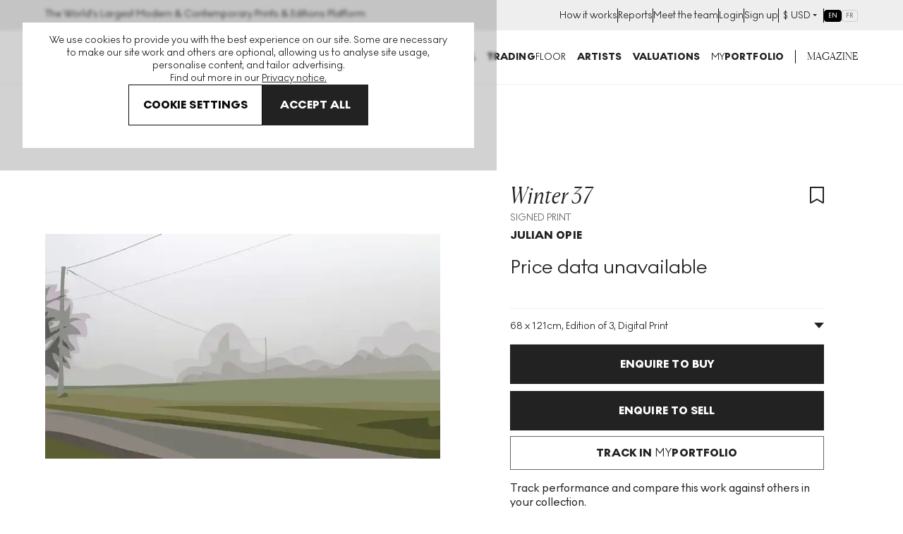

--- FILE ---
content_type: text/html; charset=utf-8
request_url: https://www.google.com/recaptcha/enterprise/anchor?ar=1&k=6LdmV-kgAAAAAO8dmN6SVHy1sHtwi0BNCf-ca2Ic&co=aHR0cHM6Ly93d3cubXlhcnRicm9rZXIuY29tOjQ0Mw..&hl=en&v=PoyoqOPhxBO7pBk68S4YbpHZ&size=invisible&anchor-ms=20000&execute-ms=30000&cb=xvbdycxmix3y
body_size: 48904
content:
<!DOCTYPE HTML><html dir="ltr" lang="en"><head><meta http-equiv="Content-Type" content="text/html; charset=UTF-8">
<meta http-equiv="X-UA-Compatible" content="IE=edge">
<title>reCAPTCHA</title>
<style type="text/css">
/* cyrillic-ext */
@font-face {
  font-family: 'Roboto';
  font-style: normal;
  font-weight: 400;
  font-stretch: 100%;
  src: url(//fonts.gstatic.com/s/roboto/v48/KFO7CnqEu92Fr1ME7kSn66aGLdTylUAMa3GUBHMdazTgWw.woff2) format('woff2');
  unicode-range: U+0460-052F, U+1C80-1C8A, U+20B4, U+2DE0-2DFF, U+A640-A69F, U+FE2E-FE2F;
}
/* cyrillic */
@font-face {
  font-family: 'Roboto';
  font-style: normal;
  font-weight: 400;
  font-stretch: 100%;
  src: url(//fonts.gstatic.com/s/roboto/v48/KFO7CnqEu92Fr1ME7kSn66aGLdTylUAMa3iUBHMdazTgWw.woff2) format('woff2');
  unicode-range: U+0301, U+0400-045F, U+0490-0491, U+04B0-04B1, U+2116;
}
/* greek-ext */
@font-face {
  font-family: 'Roboto';
  font-style: normal;
  font-weight: 400;
  font-stretch: 100%;
  src: url(//fonts.gstatic.com/s/roboto/v48/KFO7CnqEu92Fr1ME7kSn66aGLdTylUAMa3CUBHMdazTgWw.woff2) format('woff2');
  unicode-range: U+1F00-1FFF;
}
/* greek */
@font-face {
  font-family: 'Roboto';
  font-style: normal;
  font-weight: 400;
  font-stretch: 100%;
  src: url(//fonts.gstatic.com/s/roboto/v48/KFO7CnqEu92Fr1ME7kSn66aGLdTylUAMa3-UBHMdazTgWw.woff2) format('woff2');
  unicode-range: U+0370-0377, U+037A-037F, U+0384-038A, U+038C, U+038E-03A1, U+03A3-03FF;
}
/* math */
@font-face {
  font-family: 'Roboto';
  font-style: normal;
  font-weight: 400;
  font-stretch: 100%;
  src: url(//fonts.gstatic.com/s/roboto/v48/KFO7CnqEu92Fr1ME7kSn66aGLdTylUAMawCUBHMdazTgWw.woff2) format('woff2');
  unicode-range: U+0302-0303, U+0305, U+0307-0308, U+0310, U+0312, U+0315, U+031A, U+0326-0327, U+032C, U+032F-0330, U+0332-0333, U+0338, U+033A, U+0346, U+034D, U+0391-03A1, U+03A3-03A9, U+03B1-03C9, U+03D1, U+03D5-03D6, U+03F0-03F1, U+03F4-03F5, U+2016-2017, U+2034-2038, U+203C, U+2040, U+2043, U+2047, U+2050, U+2057, U+205F, U+2070-2071, U+2074-208E, U+2090-209C, U+20D0-20DC, U+20E1, U+20E5-20EF, U+2100-2112, U+2114-2115, U+2117-2121, U+2123-214F, U+2190, U+2192, U+2194-21AE, U+21B0-21E5, U+21F1-21F2, U+21F4-2211, U+2213-2214, U+2216-22FF, U+2308-230B, U+2310, U+2319, U+231C-2321, U+2336-237A, U+237C, U+2395, U+239B-23B7, U+23D0, U+23DC-23E1, U+2474-2475, U+25AF, U+25B3, U+25B7, U+25BD, U+25C1, U+25CA, U+25CC, U+25FB, U+266D-266F, U+27C0-27FF, U+2900-2AFF, U+2B0E-2B11, U+2B30-2B4C, U+2BFE, U+3030, U+FF5B, U+FF5D, U+1D400-1D7FF, U+1EE00-1EEFF;
}
/* symbols */
@font-face {
  font-family: 'Roboto';
  font-style: normal;
  font-weight: 400;
  font-stretch: 100%;
  src: url(//fonts.gstatic.com/s/roboto/v48/KFO7CnqEu92Fr1ME7kSn66aGLdTylUAMaxKUBHMdazTgWw.woff2) format('woff2');
  unicode-range: U+0001-000C, U+000E-001F, U+007F-009F, U+20DD-20E0, U+20E2-20E4, U+2150-218F, U+2190, U+2192, U+2194-2199, U+21AF, U+21E6-21F0, U+21F3, U+2218-2219, U+2299, U+22C4-22C6, U+2300-243F, U+2440-244A, U+2460-24FF, U+25A0-27BF, U+2800-28FF, U+2921-2922, U+2981, U+29BF, U+29EB, U+2B00-2BFF, U+4DC0-4DFF, U+FFF9-FFFB, U+10140-1018E, U+10190-1019C, U+101A0, U+101D0-101FD, U+102E0-102FB, U+10E60-10E7E, U+1D2C0-1D2D3, U+1D2E0-1D37F, U+1F000-1F0FF, U+1F100-1F1AD, U+1F1E6-1F1FF, U+1F30D-1F30F, U+1F315, U+1F31C, U+1F31E, U+1F320-1F32C, U+1F336, U+1F378, U+1F37D, U+1F382, U+1F393-1F39F, U+1F3A7-1F3A8, U+1F3AC-1F3AF, U+1F3C2, U+1F3C4-1F3C6, U+1F3CA-1F3CE, U+1F3D4-1F3E0, U+1F3ED, U+1F3F1-1F3F3, U+1F3F5-1F3F7, U+1F408, U+1F415, U+1F41F, U+1F426, U+1F43F, U+1F441-1F442, U+1F444, U+1F446-1F449, U+1F44C-1F44E, U+1F453, U+1F46A, U+1F47D, U+1F4A3, U+1F4B0, U+1F4B3, U+1F4B9, U+1F4BB, U+1F4BF, U+1F4C8-1F4CB, U+1F4D6, U+1F4DA, U+1F4DF, U+1F4E3-1F4E6, U+1F4EA-1F4ED, U+1F4F7, U+1F4F9-1F4FB, U+1F4FD-1F4FE, U+1F503, U+1F507-1F50B, U+1F50D, U+1F512-1F513, U+1F53E-1F54A, U+1F54F-1F5FA, U+1F610, U+1F650-1F67F, U+1F687, U+1F68D, U+1F691, U+1F694, U+1F698, U+1F6AD, U+1F6B2, U+1F6B9-1F6BA, U+1F6BC, U+1F6C6-1F6CF, U+1F6D3-1F6D7, U+1F6E0-1F6EA, U+1F6F0-1F6F3, U+1F6F7-1F6FC, U+1F700-1F7FF, U+1F800-1F80B, U+1F810-1F847, U+1F850-1F859, U+1F860-1F887, U+1F890-1F8AD, U+1F8B0-1F8BB, U+1F8C0-1F8C1, U+1F900-1F90B, U+1F93B, U+1F946, U+1F984, U+1F996, U+1F9E9, U+1FA00-1FA6F, U+1FA70-1FA7C, U+1FA80-1FA89, U+1FA8F-1FAC6, U+1FACE-1FADC, U+1FADF-1FAE9, U+1FAF0-1FAF8, U+1FB00-1FBFF;
}
/* vietnamese */
@font-face {
  font-family: 'Roboto';
  font-style: normal;
  font-weight: 400;
  font-stretch: 100%;
  src: url(//fonts.gstatic.com/s/roboto/v48/KFO7CnqEu92Fr1ME7kSn66aGLdTylUAMa3OUBHMdazTgWw.woff2) format('woff2');
  unicode-range: U+0102-0103, U+0110-0111, U+0128-0129, U+0168-0169, U+01A0-01A1, U+01AF-01B0, U+0300-0301, U+0303-0304, U+0308-0309, U+0323, U+0329, U+1EA0-1EF9, U+20AB;
}
/* latin-ext */
@font-face {
  font-family: 'Roboto';
  font-style: normal;
  font-weight: 400;
  font-stretch: 100%;
  src: url(//fonts.gstatic.com/s/roboto/v48/KFO7CnqEu92Fr1ME7kSn66aGLdTylUAMa3KUBHMdazTgWw.woff2) format('woff2');
  unicode-range: U+0100-02BA, U+02BD-02C5, U+02C7-02CC, U+02CE-02D7, U+02DD-02FF, U+0304, U+0308, U+0329, U+1D00-1DBF, U+1E00-1E9F, U+1EF2-1EFF, U+2020, U+20A0-20AB, U+20AD-20C0, U+2113, U+2C60-2C7F, U+A720-A7FF;
}
/* latin */
@font-face {
  font-family: 'Roboto';
  font-style: normal;
  font-weight: 400;
  font-stretch: 100%;
  src: url(//fonts.gstatic.com/s/roboto/v48/KFO7CnqEu92Fr1ME7kSn66aGLdTylUAMa3yUBHMdazQ.woff2) format('woff2');
  unicode-range: U+0000-00FF, U+0131, U+0152-0153, U+02BB-02BC, U+02C6, U+02DA, U+02DC, U+0304, U+0308, U+0329, U+2000-206F, U+20AC, U+2122, U+2191, U+2193, U+2212, U+2215, U+FEFF, U+FFFD;
}
/* cyrillic-ext */
@font-face {
  font-family: 'Roboto';
  font-style: normal;
  font-weight: 500;
  font-stretch: 100%;
  src: url(//fonts.gstatic.com/s/roboto/v48/KFO7CnqEu92Fr1ME7kSn66aGLdTylUAMa3GUBHMdazTgWw.woff2) format('woff2');
  unicode-range: U+0460-052F, U+1C80-1C8A, U+20B4, U+2DE0-2DFF, U+A640-A69F, U+FE2E-FE2F;
}
/* cyrillic */
@font-face {
  font-family: 'Roboto';
  font-style: normal;
  font-weight: 500;
  font-stretch: 100%;
  src: url(//fonts.gstatic.com/s/roboto/v48/KFO7CnqEu92Fr1ME7kSn66aGLdTylUAMa3iUBHMdazTgWw.woff2) format('woff2');
  unicode-range: U+0301, U+0400-045F, U+0490-0491, U+04B0-04B1, U+2116;
}
/* greek-ext */
@font-face {
  font-family: 'Roboto';
  font-style: normal;
  font-weight: 500;
  font-stretch: 100%;
  src: url(//fonts.gstatic.com/s/roboto/v48/KFO7CnqEu92Fr1ME7kSn66aGLdTylUAMa3CUBHMdazTgWw.woff2) format('woff2');
  unicode-range: U+1F00-1FFF;
}
/* greek */
@font-face {
  font-family: 'Roboto';
  font-style: normal;
  font-weight: 500;
  font-stretch: 100%;
  src: url(//fonts.gstatic.com/s/roboto/v48/KFO7CnqEu92Fr1ME7kSn66aGLdTylUAMa3-UBHMdazTgWw.woff2) format('woff2');
  unicode-range: U+0370-0377, U+037A-037F, U+0384-038A, U+038C, U+038E-03A1, U+03A3-03FF;
}
/* math */
@font-face {
  font-family: 'Roboto';
  font-style: normal;
  font-weight: 500;
  font-stretch: 100%;
  src: url(//fonts.gstatic.com/s/roboto/v48/KFO7CnqEu92Fr1ME7kSn66aGLdTylUAMawCUBHMdazTgWw.woff2) format('woff2');
  unicode-range: U+0302-0303, U+0305, U+0307-0308, U+0310, U+0312, U+0315, U+031A, U+0326-0327, U+032C, U+032F-0330, U+0332-0333, U+0338, U+033A, U+0346, U+034D, U+0391-03A1, U+03A3-03A9, U+03B1-03C9, U+03D1, U+03D5-03D6, U+03F0-03F1, U+03F4-03F5, U+2016-2017, U+2034-2038, U+203C, U+2040, U+2043, U+2047, U+2050, U+2057, U+205F, U+2070-2071, U+2074-208E, U+2090-209C, U+20D0-20DC, U+20E1, U+20E5-20EF, U+2100-2112, U+2114-2115, U+2117-2121, U+2123-214F, U+2190, U+2192, U+2194-21AE, U+21B0-21E5, U+21F1-21F2, U+21F4-2211, U+2213-2214, U+2216-22FF, U+2308-230B, U+2310, U+2319, U+231C-2321, U+2336-237A, U+237C, U+2395, U+239B-23B7, U+23D0, U+23DC-23E1, U+2474-2475, U+25AF, U+25B3, U+25B7, U+25BD, U+25C1, U+25CA, U+25CC, U+25FB, U+266D-266F, U+27C0-27FF, U+2900-2AFF, U+2B0E-2B11, U+2B30-2B4C, U+2BFE, U+3030, U+FF5B, U+FF5D, U+1D400-1D7FF, U+1EE00-1EEFF;
}
/* symbols */
@font-face {
  font-family: 'Roboto';
  font-style: normal;
  font-weight: 500;
  font-stretch: 100%;
  src: url(//fonts.gstatic.com/s/roboto/v48/KFO7CnqEu92Fr1ME7kSn66aGLdTylUAMaxKUBHMdazTgWw.woff2) format('woff2');
  unicode-range: U+0001-000C, U+000E-001F, U+007F-009F, U+20DD-20E0, U+20E2-20E4, U+2150-218F, U+2190, U+2192, U+2194-2199, U+21AF, U+21E6-21F0, U+21F3, U+2218-2219, U+2299, U+22C4-22C6, U+2300-243F, U+2440-244A, U+2460-24FF, U+25A0-27BF, U+2800-28FF, U+2921-2922, U+2981, U+29BF, U+29EB, U+2B00-2BFF, U+4DC0-4DFF, U+FFF9-FFFB, U+10140-1018E, U+10190-1019C, U+101A0, U+101D0-101FD, U+102E0-102FB, U+10E60-10E7E, U+1D2C0-1D2D3, U+1D2E0-1D37F, U+1F000-1F0FF, U+1F100-1F1AD, U+1F1E6-1F1FF, U+1F30D-1F30F, U+1F315, U+1F31C, U+1F31E, U+1F320-1F32C, U+1F336, U+1F378, U+1F37D, U+1F382, U+1F393-1F39F, U+1F3A7-1F3A8, U+1F3AC-1F3AF, U+1F3C2, U+1F3C4-1F3C6, U+1F3CA-1F3CE, U+1F3D4-1F3E0, U+1F3ED, U+1F3F1-1F3F3, U+1F3F5-1F3F7, U+1F408, U+1F415, U+1F41F, U+1F426, U+1F43F, U+1F441-1F442, U+1F444, U+1F446-1F449, U+1F44C-1F44E, U+1F453, U+1F46A, U+1F47D, U+1F4A3, U+1F4B0, U+1F4B3, U+1F4B9, U+1F4BB, U+1F4BF, U+1F4C8-1F4CB, U+1F4D6, U+1F4DA, U+1F4DF, U+1F4E3-1F4E6, U+1F4EA-1F4ED, U+1F4F7, U+1F4F9-1F4FB, U+1F4FD-1F4FE, U+1F503, U+1F507-1F50B, U+1F50D, U+1F512-1F513, U+1F53E-1F54A, U+1F54F-1F5FA, U+1F610, U+1F650-1F67F, U+1F687, U+1F68D, U+1F691, U+1F694, U+1F698, U+1F6AD, U+1F6B2, U+1F6B9-1F6BA, U+1F6BC, U+1F6C6-1F6CF, U+1F6D3-1F6D7, U+1F6E0-1F6EA, U+1F6F0-1F6F3, U+1F6F7-1F6FC, U+1F700-1F7FF, U+1F800-1F80B, U+1F810-1F847, U+1F850-1F859, U+1F860-1F887, U+1F890-1F8AD, U+1F8B0-1F8BB, U+1F8C0-1F8C1, U+1F900-1F90B, U+1F93B, U+1F946, U+1F984, U+1F996, U+1F9E9, U+1FA00-1FA6F, U+1FA70-1FA7C, U+1FA80-1FA89, U+1FA8F-1FAC6, U+1FACE-1FADC, U+1FADF-1FAE9, U+1FAF0-1FAF8, U+1FB00-1FBFF;
}
/* vietnamese */
@font-face {
  font-family: 'Roboto';
  font-style: normal;
  font-weight: 500;
  font-stretch: 100%;
  src: url(//fonts.gstatic.com/s/roboto/v48/KFO7CnqEu92Fr1ME7kSn66aGLdTylUAMa3OUBHMdazTgWw.woff2) format('woff2');
  unicode-range: U+0102-0103, U+0110-0111, U+0128-0129, U+0168-0169, U+01A0-01A1, U+01AF-01B0, U+0300-0301, U+0303-0304, U+0308-0309, U+0323, U+0329, U+1EA0-1EF9, U+20AB;
}
/* latin-ext */
@font-face {
  font-family: 'Roboto';
  font-style: normal;
  font-weight: 500;
  font-stretch: 100%;
  src: url(//fonts.gstatic.com/s/roboto/v48/KFO7CnqEu92Fr1ME7kSn66aGLdTylUAMa3KUBHMdazTgWw.woff2) format('woff2');
  unicode-range: U+0100-02BA, U+02BD-02C5, U+02C7-02CC, U+02CE-02D7, U+02DD-02FF, U+0304, U+0308, U+0329, U+1D00-1DBF, U+1E00-1E9F, U+1EF2-1EFF, U+2020, U+20A0-20AB, U+20AD-20C0, U+2113, U+2C60-2C7F, U+A720-A7FF;
}
/* latin */
@font-face {
  font-family: 'Roboto';
  font-style: normal;
  font-weight: 500;
  font-stretch: 100%;
  src: url(//fonts.gstatic.com/s/roboto/v48/KFO7CnqEu92Fr1ME7kSn66aGLdTylUAMa3yUBHMdazQ.woff2) format('woff2');
  unicode-range: U+0000-00FF, U+0131, U+0152-0153, U+02BB-02BC, U+02C6, U+02DA, U+02DC, U+0304, U+0308, U+0329, U+2000-206F, U+20AC, U+2122, U+2191, U+2193, U+2212, U+2215, U+FEFF, U+FFFD;
}
/* cyrillic-ext */
@font-face {
  font-family: 'Roboto';
  font-style: normal;
  font-weight: 900;
  font-stretch: 100%;
  src: url(//fonts.gstatic.com/s/roboto/v48/KFO7CnqEu92Fr1ME7kSn66aGLdTylUAMa3GUBHMdazTgWw.woff2) format('woff2');
  unicode-range: U+0460-052F, U+1C80-1C8A, U+20B4, U+2DE0-2DFF, U+A640-A69F, U+FE2E-FE2F;
}
/* cyrillic */
@font-face {
  font-family: 'Roboto';
  font-style: normal;
  font-weight: 900;
  font-stretch: 100%;
  src: url(//fonts.gstatic.com/s/roboto/v48/KFO7CnqEu92Fr1ME7kSn66aGLdTylUAMa3iUBHMdazTgWw.woff2) format('woff2');
  unicode-range: U+0301, U+0400-045F, U+0490-0491, U+04B0-04B1, U+2116;
}
/* greek-ext */
@font-face {
  font-family: 'Roboto';
  font-style: normal;
  font-weight: 900;
  font-stretch: 100%;
  src: url(//fonts.gstatic.com/s/roboto/v48/KFO7CnqEu92Fr1ME7kSn66aGLdTylUAMa3CUBHMdazTgWw.woff2) format('woff2');
  unicode-range: U+1F00-1FFF;
}
/* greek */
@font-face {
  font-family: 'Roboto';
  font-style: normal;
  font-weight: 900;
  font-stretch: 100%;
  src: url(//fonts.gstatic.com/s/roboto/v48/KFO7CnqEu92Fr1ME7kSn66aGLdTylUAMa3-UBHMdazTgWw.woff2) format('woff2');
  unicode-range: U+0370-0377, U+037A-037F, U+0384-038A, U+038C, U+038E-03A1, U+03A3-03FF;
}
/* math */
@font-face {
  font-family: 'Roboto';
  font-style: normal;
  font-weight: 900;
  font-stretch: 100%;
  src: url(//fonts.gstatic.com/s/roboto/v48/KFO7CnqEu92Fr1ME7kSn66aGLdTylUAMawCUBHMdazTgWw.woff2) format('woff2');
  unicode-range: U+0302-0303, U+0305, U+0307-0308, U+0310, U+0312, U+0315, U+031A, U+0326-0327, U+032C, U+032F-0330, U+0332-0333, U+0338, U+033A, U+0346, U+034D, U+0391-03A1, U+03A3-03A9, U+03B1-03C9, U+03D1, U+03D5-03D6, U+03F0-03F1, U+03F4-03F5, U+2016-2017, U+2034-2038, U+203C, U+2040, U+2043, U+2047, U+2050, U+2057, U+205F, U+2070-2071, U+2074-208E, U+2090-209C, U+20D0-20DC, U+20E1, U+20E5-20EF, U+2100-2112, U+2114-2115, U+2117-2121, U+2123-214F, U+2190, U+2192, U+2194-21AE, U+21B0-21E5, U+21F1-21F2, U+21F4-2211, U+2213-2214, U+2216-22FF, U+2308-230B, U+2310, U+2319, U+231C-2321, U+2336-237A, U+237C, U+2395, U+239B-23B7, U+23D0, U+23DC-23E1, U+2474-2475, U+25AF, U+25B3, U+25B7, U+25BD, U+25C1, U+25CA, U+25CC, U+25FB, U+266D-266F, U+27C0-27FF, U+2900-2AFF, U+2B0E-2B11, U+2B30-2B4C, U+2BFE, U+3030, U+FF5B, U+FF5D, U+1D400-1D7FF, U+1EE00-1EEFF;
}
/* symbols */
@font-face {
  font-family: 'Roboto';
  font-style: normal;
  font-weight: 900;
  font-stretch: 100%;
  src: url(//fonts.gstatic.com/s/roboto/v48/KFO7CnqEu92Fr1ME7kSn66aGLdTylUAMaxKUBHMdazTgWw.woff2) format('woff2');
  unicode-range: U+0001-000C, U+000E-001F, U+007F-009F, U+20DD-20E0, U+20E2-20E4, U+2150-218F, U+2190, U+2192, U+2194-2199, U+21AF, U+21E6-21F0, U+21F3, U+2218-2219, U+2299, U+22C4-22C6, U+2300-243F, U+2440-244A, U+2460-24FF, U+25A0-27BF, U+2800-28FF, U+2921-2922, U+2981, U+29BF, U+29EB, U+2B00-2BFF, U+4DC0-4DFF, U+FFF9-FFFB, U+10140-1018E, U+10190-1019C, U+101A0, U+101D0-101FD, U+102E0-102FB, U+10E60-10E7E, U+1D2C0-1D2D3, U+1D2E0-1D37F, U+1F000-1F0FF, U+1F100-1F1AD, U+1F1E6-1F1FF, U+1F30D-1F30F, U+1F315, U+1F31C, U+1F31E, U+1F320-1F32C, U+1F336, U+1F378, U+1F37D, U+1F382, U+1F393-1F39F, U+1F3A7-1F3A8, U+1F3AC-1F3AF, U+1F3C2, U+1F3C4-1F3C6, U+1F3CA-1F3CE, U+1F3D4-1F3E0, U+1F3ED, U+1F3F1-1F3F3, U+1F3F5-1F3F7, U+1F408, U+1F415, U+1F41F, U+1F426, U+1F43F, U+1F441-1F442, U+1F444, U+1F446-1F449, U+1F44C-1F44E, U+1F453, U+1F46A, U+1F47D, U+1F4A3, U+1F4B0, U+1F4B3, U+1F4B9, U+1F4BB, U+1F4BF, U+1F4C8-1F4CB, U+1F4D6, U+1F4DA, U+1F4DF, U+1F4E3-1F4E6, U+1F4EA-1F4ED, U+1F4F7, U+1F4F9-1F4FB, U+1F4FD-1F4FE, U+1F503, U+1F507-1F50B, U+1F50D, U+1F512-1F513, U+1F53E-1F54A, U+1F54F-1F5FA, U+1F610, U+1F650-1F67F, U+1F687, U+1F68D, U+1F691, U+1F694, U+1F698, U+1F6AD, U+1F6B2, U+1F6B9-1F6BA, U+1F6BC, U+1F6C6-1F6CF, U+1F6D3-1F6D7, U+1F6E0-1F6EA, U+1F6F0-1F6F3, U+1F6F7-1F6FC, U+1F700-1F7FF, U+1F800-1F80B, U+1F810-1F847, U+1F850-1F859, U+1F860-1F887, U+1F890-1F8AD, U+1F8B0-1F8BB, U+1F8C0-1F8C1, U+1F900-1F90B, U+1F93B, U+1F946, U+1F984, U+1F996, U+1F9E9, U+1FA00-1FA6F, U+1FA70-1FA7C, U+1FA80-1FA89, U+1FA8F-1FAC6, U+1FACE-1FADC, U+1FADF-1FAE9, U+1FAF0-1FAF8, U+1FB00-1FBFF;
}
/* vietnamese */
@font-face {
  font-family: 'Roboto';
  font-style: normal;
  font-weight: 900;
  font-stretch: 100%;
  src: url(//fonts.gstatic.com/s/roboto/v48/KFO7CnqEu92Fr1ME7kSn66aGLdTylUAMa3OUBHMdazTgWw.woff2) format('woff2');
  unicode-range: U+0102-0103, U+0110-0111, U+0128-0129, U+0168-0169, U+01A0-01A1, U+01AF-01B0, U+0300-0301, U+0303-0304, U+0308-0309, U+0323, U+0329, U+1EA0-1EF9, U+20AB;
}
/* latin-ext */
@font-face {
  font-family: 'Roboto';
  font-style: normal;
  font-weight: 900;
  font-stretch: 100%;
  src: url(//fonts.gstatic.com/s/roboto/v48/KFO7CnqEu92Fr1ME7kSn66aGLdTylUAMa3KUBHMdazTgWw.woff2) format('woff2');
  unicode-range: U+0100-02BA, U+02BD-02C5, U+02C7-02CC, U+02CE-02D7, U+02DD-02FF, U+0304, U+0308, U+0329, U+1D00-1DBF, U+1E00-1E9F, U+1EF2-1EFF, U+2020, U+20A0-20AB, U+20AD-20C0, U+2113, U+2C60-2C7F, U+A720-A7FF;
}
/* latin */
@font-face {
  font-family: 'Roboto';
  font-style: normal;
  font-weight: 900;
  font-stretch: 100%;
  src: url(//fonts.gstatic.com/s/roboto/v48/KFO7CnqEu92Fr1ME7kSn66aGLdTylUAMa3yUBHMdazQ.woff2) format('woff2');
  unicode-range: U+0000-00FF, U+0131, U+0152-0153, U+02BB-02BC, U+02C6, U+02DA, U+02DC, U+0304, U+0308, U+0329, U+2000-206F, U+20AC, U+2122, U+2191, U+2193, U+2212, U+2215, U+FEFF, U+FFFD;
}

</style>
<link rel="stylesheet" type="text/css" href="https://www.gstatic.com/recaptcha/releases/PoyoqOPhxBO7pBk68S4YbpHZ/styles__ltr.css">
<script nonce="p5HRG5wCXwBBiW4zLpmSOg" type="text/javascript">window['__recaptcha_api'] = 'https://www.google.com/recaptcha/enterprise/';</script>
<script type="text/javascript" src="https://www.gstatic.com/recaptcha/releases/PoyoqOPhxBO7pBk68S4YbpHZ/recaptcha__en.js" nonce="p5HRG5wCXwBBiW4zLpmSOg">
      
    </script></head>
<body><div id="rc-anchor-alert" class="rc-anchor-alert"></div>
<input type="hidden" id="recaptcha-token" value="[base64]">
<script type="text/javascript" nonce="p5HRG5wCXwBBiW4zLpmSOg">
      recaptcha.anchor.Main.init("[\x22ainput\x22,[\x22bgdata\x22,\x22\x22,\[base64]/[base64]/[base64]/ZyhXLGgpOnEoW04sMjEsbF0sVywwKSxoKSxmYWxzZSxmYWxzZSl9Y2F0Y2goayl7RygzNTgsVyk/[base64]/[base64]/[base64]/[base64]/[base64]/[base64]/[base64]/bmV3IEJbT10oRFswXSk6dz09Mj9uZXcgQltPXShEWzBdLERbMV0pOnc9PTM/bmV3IEJbT10oRFswXSxEWzFdLERbMl0pOnc9PTQ/[base64]/[base64]/[base64]/[base64]/[base64]\\u003d\x22,\[base64]\\u003d\\u003d\x22,\x22wqlMwr1mwoFkw4R5O8KnJRvCrsOMw7zCucKEWHhHwp1TWDt8w4vDvnPCv3grTsOeMEPDqlbDncKKwp7DiSITw4DCkMKZw68kXcK/wr/DjjHDqE7DjCIuwrTDvWXDt28EO8OfDsK7wq7Dqz3DjgbDqcKfwq8awpVPCsOfw6YGw7sBdMKKwqg2HsOmWnpzA8O2I8OPSQ5yw7EJwrbCnsO8wqRrwofCpCvDpSNccRzCsy/DgMK2w5VWwpvDnDTCuC0ywqLCu8Kdw6DCiyYNwoLDn3jCjcKzYcKow6nDjcK9wqHDmEIEwrhHwp3Cl8OIBcKIwpPClSA8ADRtRsKRwrNSTg0+wphVUMK/w7HCsMO6IxXDncOKcsKKU8KQCVUgwrXCqcKuekzCscKTInPCpsKib8Kqwpo8aB7CvsK5wobDoMOkRsK/w4IIw453MRkON2Rhw7jCq8OpU0JNOsOew47ClsOgwpp7wonDt05zMcK9w5x/IRHCssKtw7XDul/DpgnDp8K8w6dfZydpw4UVw73DjcK2w61bwozDgS0rwozCjsO1Hkd5wqJDw7cNw50Cwr8hDcOvw41qUUQnFWrCi1YUEmM4wp7CslFmBnnDuwjDq8KHAsO2QXbCr3p/[base64]/[base64]/CmCrDlsKaw6rCpiUeb8KQSGMvWsOmVcOowrPDksOTw6oEw77CusOURlPDkm5/wpzDh0NpYcK2wqZiwrrCuS3Cg0RVTAMnw7bDusOqw4dmwoEkw4nDjMK7MDbDosKMwoAlwp0LLMOBYwHCtsOnwrfCl8OVwr7Dr0Ymw6XDjBMUwqAZeSbCv8OhIy5cVisCJcOIc8OsAGREYcOpw5HDkVNdwooOH0/DpUR9w6bChFDDoMKsdjBqw7HCtFd3wrHCiC1/bUHDlhrCuhLCnMOEwqXDkcKINU/DpzfDs8OwNQN7woTCqVlkwpkEU8K2KsOmby15w4VQZMKzEUIlwpscwp7DjcO2EsONRgfCghTCjEvDg0LDp8Ogw5PDvsOjwr1qMcOIIzVuXn0iMCTCqGbCqSHCjWjCjGMlG8KOJ8KMwpzCsyvDlUrDocKlaDXDpMKOC8OkwrrDisKkZMOlD8O2w59KMBkbw7/Dok/[base64]/[base64]/[base64]/CqcK3wq/Cs8K0wql/w4nCucOLwpnDkUXDglpmHCxsQxRUwpdCP8OVw7xZwqbCjWkXBnjClA4vw4IXwptFwrrDgCrCrW8aw4jCsUJhwovDlQ7CjHNhwrMFw6IKw547Xl7CgcKHa8OgwpbCl8OEw5xVwqpsWRMaYwBuWg/Csh4dXcOAw7jCiAsyGxjDkxEgX8KjwrbDg8K7ScO3w6N5w5UHwpvCjRpDw6F8HDhUeQxQCsO/BMOkwq9hwoXDsMKxwqNhPsKgwqAcBsOxwpEgGCEBwr1cw5TCi8OABsO8wp3DjMO/wrnCtcOuXEA1JH3CgypYaMOzwp/Dgi3DsHnDsDzCm8O+w7sXIC3DqHDDtsKybsKaw54xw7BWw7TCu8KYwrVtUB7CoBJHa307wpTDvcKXNMOIwrLCgytUwqcrLSHDmsOWdMO+dcKGS8KLw5fCtER5w4/[base64]/[base64]/DjXnDhMO3MRnCozbCuMOcBMKNwrLCvMKzw40ow7TConTClWMtbl4Ew7PDpDjDl8Ovw7XCjsKPesOSw6kJaiBww4YxGHsAUxVXG8O2HCjDpMKxSjQFw4o9w6PDnMKffcKcaHzCozBWw6MlB1zCky8xdsOWwoXDjlDDkHdCVMOTVDBtwq/Dq0EDw78WQ8K8wrrCo8KzKsKZw6zCpkrDtUhWw6RnwrjDj8Oswq9KQMKEwpLDocK4w40QDMO6ScOlCWLCuRnCiMKiw7stZcKINcOzw4F3LcKKw73Cj0YIw4PDviLDjS9BEC13woosQsKSw7XDp3LDvcK+wojDnCQpKsO/Y8KROHHDpTnCgARwFXjDhFxpbcOGL1zCucOKwp9MS03ClkvClA3DgcO9Q8KfPMKhwpvDq8OAw7h2Kkh1wpnCj8OpEMOiBiAvw7INw4/[base64]/CnhPDpDnDjVjDgScqGMOqJVodw6BZwonDmMKQw4bDtMKwTzdKw77DoTFgw5EIdjBWTgvCiB7CkE3Cs8O/wocDw7LDgcOww5dGJjcqYsOmw6jCoS/Dt2bDo8O3OcKawqrCiHnCusKnGsKIw4UNGjcMRsOvw7B5AAjDq8OCCMKNw4zDpDVpXTvCtxgrwrtkwqjDrA3CpzkYwr/DocKIw4kBwpLCjmkBFMODe18Awqp6HsKbbSvChMKRVAnDom40wpl/[base64]/CqXrCj3TDigplGsKye8OgKzzDl8ONw6NAw44LfTjCsDDCncKpw6vCjMKcwoXCuMK9wpXCgHXClQoqJQ/CkHB2w4TDssONU0IKT1FFw7rCpsKaw64vc8KrYcOSPT0cwqnCvMKPwp/Cs8O/aQ7CqsKQw6Vkw7/[base64]/w7fCs8K3w5zDtyTCmsKyK2Qrw4MzGsKow7AVDF3Cn0PCl30vwp/DnwrDk1zDkMKAb8Owwp1fwqjDiXXCg2LDg8KAFDbDqsOMW8KDw5/DqFhBAnvCjMO5bUTCo1xuw4XDusK4F03CgMOHw4Y0wrAeFMKXAcKFVXfCjlHCsBsIwoFtPHfCocOIw5LCkcOrw5vCqcOYw4R3wpVowpnCo8OrwpzChMOSwrorw5vCkDTCgGslw5DDtMKvwq/DusOwwp3DgcKWCXXDjsKkeVIQAMKBB8KZKCnCisKKw5NBw73Ct8Oqw4/[base64]/[base64]/Ds39Gw5EhwpvClA/[base64]/DnkJFw5wnH8KKI8K7wr7DjMK8fhpOw53DoiMqXjxiY8K+w5hnNcOAw6nCrQrDhxlQTcOJXDvDoMOxwojDisK0wqLDu2tZYkICHzxlOsOpw7cdbGTDjsKSKcOZZX7Cr03CuzbCq8Kkw6rCuAPDrMKdw7nCgMOrF8OXEcOBGmjCmUATY8K6w47Do8OowrHDqMKawq9/wo0pw5bCksKUbsKvwrzCrGTCj8KARnPDnMODwpkeHiLCn8KhMMOfX8KdwrnCi8O8fwjCg2jDpcKJwow9w4liw7teVn0JGidzwoHCjDbDjiB5Zjhsw40yWSB4AsOFE2RXw6QMIS5CwoYXbMKDXsKZcB/DmDrCicKWw6/DsBrCp8OLDUkgWXrDjMKgw6zCtMO7c8OJD8KPw4vCqR/CucK4BnrDu8KpP8Oiw7nDrMOxGl/[base64]/wqDDt0nCklDDsxHDhEDCnzB5M8OtLcKUNGvDty3DjCQyO8KJwq/[base64]/AG4zw5gxwolUD8KKw5RYPXHCh8KJwpPCjsKTbMOVTMK9w6zClMKZwoDDjSzCmMKPw5DDlcKpC0MewqvChcO2worDtyxdw5fDk8Ktw53CigM/[base64]/CocOvaXfCmG3DvCHDi8OPwpFIw4LDugIZw7kKwppRF8KCwrTCjQHDm8OWYMKoFWFoMMKWRhLChMOkTj1HBcOCJsKTw6IbwrTCqyk/FMO3wq1pWCfDosO8w7LDhsKGw6JewrDCpUM6a8Kcw490OQrCqcKCasKRw6DCr8OFcsKUacKjwqoXVXA/[base64]/DoV3DiiRceml6I8OHK0pewrDCs0xEGcOmw4x6SWjDs19/wpUww6ZfPDzDiD4xw4XDk8KrwoR7N8Kow4AWXATDlzBZPwNUwprCscOlUXEBw7rDjsKewqPCk8OmM8KDw5vDj8Opw6AgwrHCucOzw7kSwqrCrMOtw5vDsE1dw7PCkBrDncKSEBrCqSTDpx/Cj3tkEMKrbBHDmk12w41KwpwhwrHDrTlOw4ZDw7bCmcOJw4BVwovCtcK2Cy5RKcK0UsKbGcKLwoDCslXCuXTChCAMwq7Dtk/DmxMQTMKLwqLCgMKlw7jCucOsw4vCt8O3acKCwqXDjU3DrDHDlcOzTMKoBMKjJghJw7fDi2jDi8ObF8OhM8KpPSsLdMOQWcKyYCLDuz9xa8Kew47Dt8OVw5/[base64]/Dn8O0w47ClEXCmhXCqsOxw5DCj0hNbcKFHljCvEHDssKJw5ddwpnDqMOWwrYiDlPDoD88wo4DDcOjRlxdcMKzwop6Q8Kswr/DmcOoF2HCocKHw6vCphzCj8K8w7jDl8Oywq0lwro4aE1Iw4rCgjZeVMKUwrjCiMKXZcODw4vDgsKIwqxNaHxqEcKoNsK6w54tGMO+Y8O6AMKmwpLDvHLCri/DocKawqrCsMK4wo9EZsO4wqLDm3Q4IhLDmCAqw7RqwoMqwpjDkVbCrcKJwpnDmWt+wozCnMOdKAnCrsOLw6J6wrXCoTRtw6ZfwpwdwqtSw5/DnMOtbcOowr9rwrRZAcOpOMOiTg3CrSDDh8O6SMK9WMKJwr1rw7RXOcOtw5InwrR+w6EpKMODw7PCtsOQcnkhw5M7wozDgcOQPcO6w6PCvcOfwoVgwo/DvMKgw6HDhcOuTlUVwqtqw4QfCA1aw4NDJ8OwN8OLwphnwpVvwpvCi8KkwqQPEcKSwoDCkMKUBkXDsMK4RTFMwoJKIULCmMOBBcOmwo/DtMKqw7/CtHgiw5jCmsKFwok9w57CjQDCncOuw43CiMOEwoEwGyjChktzbMK+BMK+cMORB8O1Q8O+w6dBCRPDp8KsbcOeeQ9xAMOVw5xIwr/Cj8Kvw6Riw73DucK4w4HDqHsvbzBQFwIPUW3DgsOxw5zDrsOrcgcHPgHCisOABHVTw6N3S2NBw6EGUzZlD8KKw6fDqCE5c8OOSsKFesO8w7JVw6jDrztQw5/CrMOeT8KJF8KVGcOhwrQuTjrDmUXCh8KjHsO/[base64]/UsKKw6Mmwo1Fw73DpCnDtAvCl8KdSXgAw4DCri5Qw6PDkMKCw7Atw69dDcKxwqMuE8KDw64bw4jDpsKVX8KKwo/Dj8OWG8KCD8K/XsOQNCzClwHDtCFDw5nCiS5CFkzDvsKVCsObw5t+wpA1XsOawovDq8KTXAXCogl7w4rDsDDDr3YuwrcFw7fCllE7UAUlw6zDnkRMwofDq8Kkw54Xw6cjw5PCu8KYZTIzJhbDgm14BsOYKsOWb1HDlsOdBlJQw7HDtcO9w5LCsFLDtcKGRV49woN/w4HCu0bDnMO7w5rDpMKXw6bDpMOxwp9rccKyIGh7woUxAH0rw7onwrHCjsOow4ZBLMKaX8OzA8OJE2jCh2vDrQc5wozDr8KwQg0GAX/[base64]/DlsKUeTjChcK9cAJDV0hbw7LCnS7DonfDplAPN8KoRAvCtVkjbcO/D8OUNcOtw73DvMKzAWlFw4rDk8OXw68vdT12XkDCpT1fw77CrsKdcyTCjXdvHBDDnXzDhMKHeyRAMlrDtARpw64qwrvCnMOrwrvDklbDhsOBKcOXw7rCvRoAwq3Cil7DvxoWClLDsypPwrA+OMOUw7kyw74twqs/w7gfw6gMMsKLw6EYw7bCoz0bPw3ClcK+a8OlIsOfw6IyF8OQMATCj1VrwrfCvRPDnVh/wo8fw5YUJDcQCEbDoALDnsOIMsOrcT3DjcK7w6VsDzh5w6HClMOLRi7DohN/wrDDucK/wo/DiMKTQsKNW2dfQgR3wrcYwrYkwpdnwpPCj0nDlWzDlSVbw7rDi2wGw4VXbFFWw7TClSzDlMKYDCwPMkbDk3TChsKmMBDCvcOEw4ZWATctwpYdfsKGHMOywo17w44PbsO3K8Kmwrhcwq/CgxPCncOkwqI1T8K/w5x7TEvCuVluOsOxVsOhTMOwQcKzOGfCv3vDiUTDgj7DtzzDmcK2w65dwrkLwpPCrcK7wrrDlmlFwpcyJMKWw5/DnMKJwprDmDcjMcOdBMKKw7xpOz/DvsKbw5UVTMOPD8OpMRbCl8Kbw4E7DUZRHG/[base64]/VXYIwpnDqi54wr1uR8KrECwtUMOPw5DDpMO7wr/DvsO7U8OQwq0mQsK6w5DDusOewqXDnkkHWhnDq0wXwpzCk3vDtgEowoQAKcOvwrHDvMOrw6XCrMOYIFLDgAI/w4TDlcOHGsOsw7sxw6/DhmXDoQnDgFHCrl9AFMO0dh3ClzEywonDojoww616w5UObFzDksKsUcKEF8KtC8OfTMOXRMOkchYJKMKsXcODT2VqwqvCpifCrirCjifCoRPDhH9+wqUaPMOBZkclwqfCuRBBAmbCrHk0w7XDsS/DgsKlw7vCgEsVw63Cjx8IwqXCi8O2woLDtMKKDnfDmsKGFSQZwqUZwqtLworClUbCvg/CmGMOd8KAw5gBXcKTwq0yfQTDnsOAGBp+JMKqw7nDiCTDqQI/CVF1w67CkMOwUsOBwoZGwodbwoQnw5hsbMKEw47DrMO7DnjDscOtwqnDhsOhdn/[base64]/Dt8OfG2PCisO9Ay7CmCzCh1Fnf8OFwqPCkzPDvVATQkjDqnzCqMKxwrEVWU5MSMKSRcOSwrLDpcOCIzzCmQHDgcOOasKDwrbDnMOEXGrDjCPDmT9MwrzDt8OhGsO1TQhNVVvCksK/EsOnLcKhLXnDscKXKcKDWjHDqzjCs8OgAsKmwplZwpfCicO9w7HDsCo4FFvDikEcwp3CtcKib8KWw47DjwXCtcOEwpbDqsK/Y27CnMOSPmEGw5lnHizDoMKVw5nCscKILmduwr8uw4fDr3dow68IJErCpypEw4HDulPCgRfDl8KsUR3DrMOfwqjDiMKQw6IzHXAIw6EeLsOxaMO5WWzCosO5wo/[base64]/w6Ubw6/CvQ7DmgDDo8Kuw4gMwrfDmFvCi8KXw73CriDDh8KlYsO1w4ouRHLCsMKzYD4tw6M5w4/CncKZw7LDuMO2YcKRwp9bUBnDvcOkWsO7UsKpKsOfwrHDhC3ClsOLwrTCq19oa0sYw5xQTyTCjMKwLEdAM0Rrwq5yw4vCl8O3DDLCmMO6FEHDicOYw4/CngXCh8KzYMK/bcOrwrFpwq92w5fDuA/DoSnCgcKxwqRWQkgqJcKlwoDDtmTDv8KUND3CpnMcwpjCnsO/w5FDw6XCmcOMwr3Dqz3DlVIcc3zCqTUEFcONeMODw78+f8KlZMOUTGsLw7PCisO+QB3CqcKjwqM9f17Dt8Oiw6Jzwo9pDcObBsKePgTCkXVMMMKYwq/DpAtmXMOBQcOmw7IXf8OswpgmRncpwpdvAl7Cm8Oxw7Z4NCfDtnNqJCzDqxpUEcOAwq/Cugk3w6/Dm8KBwp4oL8KWw77Dg8OTDcO+w5/DtiHDtzpzb8KOwpcZw4R7FsKKwokNRMK5w6bClllTHRDDhCUMDVldw7vCh13CqcK2woTDkSpSMcKvfwfDinzCjwvDqSHDjxnCjcKEw5XDhBBbwq8VLMOswoHComTCm8OkWsO6w47DgSUVbkTDoMObwpXDuRYvPEjCqsKUJsKlwq5Rw5/[base64]/a8KNw5ttMTDCsEorSCfDg3xEFcKlO8KLfALCsCvCqALCu3DCmBLCrMORVFppw5DCs8O5fmXDtsKvL8OfwrtHwpbDrcOMwqvCi8OYw6rDv8OYKcOOZSHDjMKFCVxIw6fDixzCmMO+EMKwwooGwqzCgcOWwqU6wo3CiDMnPMOMw7QpIWc/a1UZaXASWMKPw5pDKVrDkFHClFYnRiHDh8OZw61CF0V8wrFaTGFHchJDw6Alw44UwoJZwqLDpB/Cl1fCpU7DuDXDvmo/IT8LUUDClCx/[base64]/[base64]/DyTCmHAYEybCm3TDr8KlP1zCp3o8woXCrcKaw4zDvB/DkUsiw6vCgsO/wr0Zw6zCncOhXcKcE8OFw6bCkMOACxQ5ExPCncOzeMKywpYSfMKLOkzCpcOaCsK8cg3DoEbDg8KAw5zDgDPCisKyX8Khw4jCu2RKEGrCi3Mwwq/Cr8OaOMOmVsOKGMK0wrjCpCbDksO7w6TCk8KvGTBGw6nCrsOtwrfCvB83YMOAwr7CozF5wq/[base64]/CugDCg8O/[base64]/[base64]/DsKrCMKGLcOOw6nDo18qwrHCtUBvwrUMw44lwoLCg8Kewo/[base64]/ClF7DnMK6S8Onw7nCqcOHZTxhwojDncOrUEHDg2Z+w7DDtxBZwo8NLH/DhDNMw4w6FC3DuxHDpk3CrXJtJW8kGMOlw5hDDMKWNi/DqcOSwovDvMO0XMOrQsKHwrfDoSPDg8OYNE8Cw6TDqhnDlsKPT8O1IMOKw4rDgMKdDcKsw4vCtsOPTcO1w43Cn8KQwpTCvcOXQQJ5w4nDmC7DpMK9w4xRaMKpwpBvfsOtXsKDEDDCr8ORH8OuUMOqwpAQYMKbwpfDgGJBwpIVURQ+FcODDzXCo1U3E8ObBsOMw7DDug/CvgTDpGkyw7bCmEU8wo3CniEtODfCvsOyw68lw6owHSjDkTZEwpbCk3c+FXnDqMOqw6bDhB9ye8KYw7U2w4TCl8K1wrfDuMOeEcO2wr8wCMOff8KkaMOpE3UIwq/Ct8KAb8KOJBJJJsKrKjjDisOgw5UyViTDvnrCkTPDpsK8w7zDnzzCljbCh8OJwqMhw5Jfwp4cwq7CnMKJwqvCvnhxw6NGbFXDoMKwwqZBWnxDXF1gbEPCvsKMdCIwWA9GO8KCFcOSMcOofBHDs8K+PkrDkcKnHcKxw7jDoDBxBxEmwoYeGsO/wpzCpG5vEMKuKx3DvMOrw75+w5ljd8OBMSHDkSDCpBg2w60Fw5zDiMKSw6vCvyEsBnQtbsOQC8K8PsKwwrnChgJgwqLCrsOJWw0nZcOeSMOpwqLDn8OFIkXCtcKZw5wlw4EgWgTDl8KPel3ClmJVw7DCssKgb8O4wrHCpFsmw7DDpMK0IcO/DsOowp0zKkHCkT05c0pswpDCsDY/DcKEwojCohnDk8Kdwo5vCR/CmETCmMOfwrgvEXxUwqsmaUbDvhfDtMOBez0TwprDjEs6d2xbbmgYHU/Dmhtjw5MTw7FHI8K2w6x2VMOjZcK4woZPw54xYSVGw77DvmpLw6dSCcOhw7Uyw5rDnX3CmxEJe8O8w75uwqRpdMK3wrjDmQLClgzDtcKkw4rDn11BYRhCwrPDqTs5w5/Chw7ConvCqFE/woRPecOcw7xww4B/w6AxQcKvw7PDhsONw6RuWB3Dr8OQHHAJL8KWCsOqIiXCtcOOD8KjVSZTQ8ONT0LClsKFw7nDkcOwBBDDuMONw5DDpsKUKz07wo3CnRLCk28ww4QEHcKpw64mw6MIX8KiwqrCmwbChF4EwobCs8KnNwDDrsOtw6UAJcKFGhDCjWLCtcOhwp/[base64]/DvMOMOAMdEcO0KsO1w7PDpU3Co8OuC8O0wpQFw4nChsOBw6/DkWDCmkXCpsOewpnCqEjDpELCkMKGw7ovw55XwqVobzM2wrrDvcKNw7RpwrbDn8K2AcOywrFxXcKHw7YsYmfCpyYhwqp+w4B+w5ICwrjDucOVPB3DtmHCuQ/DtjXDhcK1w5HCjcOeacKLYsOiOA1Bwp1kwoXCkXPDlsKcOsO1w6dNw5XDgClHDBfDpBjCsyNvwo7DgRQ6AS/DoMKfUk19w4JKFsKqFG7DrTF0K8OHwo9Rw4bDmcKaaR/Dj8KOwpxxFMKdU1fDjAcdwoUHw6NeEHJXwp/DtsOGw78fKGRnMh/Ch8K5K8KsccO6w6ZxFnkvwo83w5rCu2kIw6TDj8KWK8OuD8KkLMKhbF3CvUg1UzbDgMKxwrJNNsOwwrPDisK7TSnDiBfDucOeEcKPwqUnwrvCosO3wq/[base64]/ChQYDw443w6t+w7IJdFArGcKUw4cuwrTCjcOGwoHDrMKyQz/CiMOxSD0wG8KVJsOFXMKcw7paNsKqwpMPKDHCocONwrfCkXYPwqjDuBbCmQTDuCdKIEZ0w7HDql/CmcOZeMODwoReK8KOP8KOwrjCgkA+anYrFcKfwqkGwr1DwqNVw4zDuA7CusOpw4s3w5HCnhg3w5YfL8KSOV7DvsOpw5/Dmy3DvcKvwrrDpjlQwqhcwr0pwpJ0w6ggDsOQHWvDvQLChsOkOlnClcKowrzCvMOYKQ9qw5TDsjRrYwvDuWXDj1YEw4NPwqPDjcOWKTVbwpIlT8KPPDvDt2pca8Omw7LDvSnCusOgwpEOWRHCswJ5Bn7CiF0lw6PChml1w4/Co8KAa1PCtsOSw5bDtjlCKW0Pw4RVFUDCnm9rwq/DlMK6wrvDoxrCtsKYTG7ClnXDhnxFLysAw5oJR8OmDMKcw7DDmg3DrFzDklFkd3scwosvAMKqwpdYw7Y+HGpCKMOycFjCvsOvUl4Fw5TChGXCp2/DhDzCi2FUbGwlw5l6w7/[base64]/[base64]/[base64]/[base64]/Y2jCqxjCvHTCg0nCqCh0wo0Hw4/[base64]/bsOFMBE9wrDCuMKvScOpw7k+PcK0AVYiS0NlwqdBZsKfw6jCnnLCjSnDpk0fwqfCtcOywrLDusO1WcKeTj8gwrxkw4MPI8OVw7J/AAtxw695XQ1AOMKTw5zDrMOKXcOowqPDlCbDpkbClgDCgBZ0dsKhw44Zw4QRw6Fbwr1DwqfCtT/Dj1guNyhndxvDgMOmQMOKZn3Cp8KIw7VvfiY4BsKhwoYdCCYqwr0qG8K2wo0BHDvCtnXDr8OFw6tUbcKnL8OIwpDCiMKHwrt9NcKpV8OlbcKdwqQBesKFMz8MLsOnPE/[base64]/Dqjgzw5wfH8ObQcOlwrZ6VysffMK4HBLDtjF5ewjCpF/ClRZDRsO/w5XCk8KNMgRjwocfwp1jw64RYjAQwosawpHCpgXDiMKcYG8MGcOfGgkpwospdnE4Bi09cRkrCsK+b8Oma8ORIinClw3DiFcUwrIAeBgGwojDjsKlw73DkMK1eljDkjUdwqh1w6xRTsKidH/DvFwPc8OwQsK3wqrDuMOCen1MIMOzAEFyw7nDoUQ/FU17Wn5qTUkMd8KfMMKqwoQId8OoK8OCFsKLLsO/HcOhP8KnEsOzwrQTwr0/a8Opw6Jtcgo4PFFmMMOAcGxBSUg0w57DvcK8wpJ/woo/w6YIwqVBciF5eVjDisK5w6wtHFnDq8OnR8KKw7/DgMO6asKlQQfDtHjCq2EHwoXCgMO/[base64]/[base64]/wo99J13Ch8OfTC/[base64]/Cthh5ZjvDhcObw4JEW8KkesKUwq5/w6ImwpsfGDh7wqvDkMKdwpjCm3Vdwr/DiFQAERZ5K8O5wqDChEfCixQcwr7DlhshA3Q1AsO5O1rCosK8wqPDvMKrZ3/Dvh5INMOOwpwpdzDCtMKwwqJfJ2keesOuw5rDvAbDscOSwpsifV/CtntVwrx0wpIdHMOlB0zDsFjDlcK6wpsTw7h/IT7Dj8K3aUrDt8O6w4LCvsKgeiVCLcKNwrLDqk8NamI4wo44Dk7DhlfCpAZET8OGw7sbw5/CiEDDrx7CmznDig7CtBnDscKbdcKYZDw4w6gAPxx7w4Ihw7gkUsKECjR1M347GT0SwrPCklrDqAXCn8KDwqEgwrh5w5PDhcKfwplDSsOOworDlMOKBwbCpVXDpMKSwoASw7M9w5YbVUHChVgIw78UbUTCl8ONMMKpfX/Cnz0rJsO/[base64]/Dq3LDkcObVyAsU8K3JmpSw50yw7XDu8OPw6PCscKkM8KhdMOeUVPDi8KCeMKqwrbCocOZA8OTwpXCn1jCvVfDgxnDph5vJcKuP8OLd2zDm8KzfUVBwp/[base64]/Cv3zCoE3ChcOEREfCtUNhaMKcdB/[base64]/fTQuVcKzw6/CgMOwIMKGwqVEwrAHMB5iwqvCnFNaw5HDjgBew6vDhllZw65pw7/[base64]/wqXCsgw9w7cSS0XDnCPChWMnCMKbw5HDrcKcw4gSJnvDkMOOw53CksOAKsO4MsOjV8KVw5TDjlbDjGbDqcK7NMOcNR/Cnwlmf8OewrQtFsKkwqorPsKqw4tWwodqEcOywrXDj8KofwIHwqPDoMKwGibDsWHCg8OSJzfDritKBVRvw6DCj3vDlT/Dux8RXnfDizPClAZsbSkhw4TDhsOCen7Dth1cOBIxKMK5wpHCsFxPw5p0wql0w7F4wqXCr8KXaTTDucK+w4gHwrvCsBBXwqJPR0sWYRXDuXbCugcKw60DBcKoLDF3w73Cl8KTw5TDpDIBAcO6w6pOT28qwqfCucOuw7PDhMOZw43CqsO/[base64]/Ds2duA8KoVcOTw51fwo0kwrByHyfChMKmLQjDgMKzScKjw4IRw4tiBcKsw4TCs8OTw5PDuQ7DlsKHw4vCv8KxL0DCi3Q7VsOuworDhsKTwrt0WQY1fCzDrAg9wq/Ct3N8w6DCpMKxwqHDocOewqXChmzDrMO4w67DhDXCtV/CrsK0DQ1ywoBiVUnCocOgw43DrErDh1zDssODFSZ4wolOw7EiRCAtcVkldhwDBcK0RMOEC8Kiw5TDpy7ChsO0wqVdbT1wJV/CjGwiw6PDssOxw7rCvkRQwovDrg4mw4rChRlFw5EkdMKowoBfG8K2w5gaQH0Xw6vCvkxVGi0BW8KMw7ZidRZoHsKaTHLDv8KQDBHCh8OUAcOdBHbDncKAw5loFcKFw4RbwpjDll5Mw4zCnGbDsW/CnMOXw5nCqyRAJ8ODwpBRUUbCkcKKOTcjwpI+WMKccT8/EMOEwrU2acOtw4DCnUrCo8Knw58xw69LfsOYw5YkWksUZQB3w640WSPDsmJYwovDrsKaC2lwc8OuAcKsPlVmw7HCmQ9LQgo3QMKIwrbDtSMTwq98wqY/GkjClXPCssKAbcO+wpTDh8O6wobDm8OZPQzCusKrEAXCg8Orwq90wovDi8KNwrFcSMOVwq9lwpsPw57Dv1EpwrVoasKrwqgPJMOnw5zCh8OAw5QZwr/DjMOUQsOHw61uwo/CgzwrB8OTw6AMw4PCmWvCrT3Dqjkhw69QdirConTDsx81wr3DncO/TQR+w7tbKVzCvMO0w4XCnD/DpBLDigjCncOKwolew7grw53CoCzCmcKJdMK/w5cKalVvw6IPwrIUDGd/esKqw7xwwprDtBcdwpbCnGDCuwPDvzNpw5PDucKhw5nCkVA3w5Vvwq9cFMOSw77ClcKDwqLDosO/[base64]/wrhQw7EOwrhYw7PDmFLCpm7DtFbDksKUw57ClnR7wrNhdsK9OcKaKsO0woLCgcO9dsK/[base64]/CiH5tOsOSZEvCvcKqwpjCvFhYw7A+CMOSAsKcwqPDqw4vw5bDukkFw53ChsKFw7PDhsOiwrPDng7DpBkEw7TDjADDoMKIJHpCw4zDpsKwfWDDrMOfwoZEAV/CvSbCpsKXw7XCt08hwrXDqA/CpcO2wo1Uwq0Bw73DtjwcBMKHw7TDkl4PPsOtTMK1Bj7DhcKuSB3Di8Kzw4oowpskZBrCmMOLwqM7b8OHwo89ecOjd8OpLsOKEi8Yw78cwppgw4PDh03Djz3ChMKbwq3CtcK3FcKzw4/[base64]/[base64]/DgcO6wokeBsKbQsKswrMZw6AbSkQMXhXDuMO+w7vDhVrCtzXDvmbDukwEBmwJZxnCgMKIaEcFw47CoMKow6ZoK8O0wo9nYwLCmWouw7rCj8OJw7/DglY3YwvDkXB6wrAta8OBwp/[base64]/w57CoMOKTS9rwpANwrXCnTw6VjTDnADDpcOrwqnCqCheIsKbH8OTwofDlX7CiV3CpsOzAVgdwq08FXTDtcOMVMOgwq3Cs0LCvsKDw6MhRW97w4PCmcOdwoE+w5/Dn27DiDDDkVg2w63CsMOaw5DDlcKXw63CpzYXw7AxesKBcGnCsTPCvkQZw58PJ2BAM8K8wowVXm0dfHLCll7CssK+NsOBZ3DDsWM7w7N4wrfClUt7woEYPB3DmMKewqVXw6jDv8OFY0ZAw5LDrcKDw6gEKcO7wqhQw7XDjsOpwps/w7JFw5rCusOxcjzDsh7CkcOKYkZMwr1NLHbDnMKyLMOjw6skw5JPw4/CjsKTw7NowrLCosOqw4XCpGFeTzLCrcKWwo3DqnJ8w7oswqLCsXd9wrbCs3rDhsK5wqpbw5jDtcOIwpMmYsOIK8O7wojDgcOowpN4ZSA0w5UGw7bCqCHCkSUKTTEZOnTCqcK/VcK1woR8KsOIScK4VDdsVcO7LBcrwq9jw5c4RMKoWcOQwrbCqz/CmzwBXsKSw67DkTssKsKkKsOUUGYCw53DsMO3MkfDgMKpw4BrXhrDiMOpw7cWD8KIZlbDsWRSw5FCwqfDiMKBW8ONwofCjMKewpLCp1hhw4jCrcKWFhfDhsOOw5J3GMKeMBcbIcOWcMOow5/Dk0wAO8OuTMKpw4LCojfCq8O+WsOTDy3CkMKcIMKnw5AxeyQ+RcK1IsOVw5rDosKpwpVHKsKxe8Oiw4NSw4bDocK/GWrDpQA8wpRNNXZ8w4rDqX3Ct8O1XQFgwosESU3DicOcw7/[base64]/Cjw1Pw4QrwrzDjExdwqhfLHXChsKWw58wLF1Jwo/CgMO7Gn5bMcOAw7smw49OU0hAZsOjwoIrBGhNbTAQwr1wUMKdw6kPwpc2w7fDo8K1w4QkYcKnSmnCrMKTw4PCm8Kdw6leC8Oye8O0w4XCmj1YBcKIw6vDrsKowrE5wqHDhQwFeMKSXU4AFcOFw6E8EsO9a8KIBFrCsGBaJMKGCiXDgsO8LAjCrcKCw5nDicKXCMO8wp/DkFrCtsO/w5fDtR3DqWLCkMOUFsK6w5sZcBsQwqQyFD00w5zCh8K0w7jDqcKFwoLDrcOYwrhNTsOIw4TCr8OZw5g8QQ/DnmQ7BHNmw5oQw6oawrTCqwrCpm0XDlPDisOLQn/CtAHDk8OhHkrCncKww5HCh8KffUE0JCFBKMKwwpEUOhfDm14Xw6fCm2JKw48HwqLDgsOCcMOnw6vDrcKEAlfCuMO0DMK9wrt7wpvDkMKLDn7DoGMGw6XDtkQZFsKCS0FewpbClcO1w7fDmMKDKk/Ci2QPOsO8DMKfUMO9w4JJDy/DusKPw7HDm8Oiw4bCncKTw6BcFMO5wpbCgsOHJxrDpsKud8KAwrFZwqPDpsORwqxXO8KsRcK7w6ZTwrDCiMK/OXDCo8KGwqXDuHEAw5QHTcKQw6BnXnXDhMKSPUhcw6nCjFtgwr/Du1bCkzfDpSLCr3Yww7jCuMKawq/Ci8KBwq11YsKzYMODFcOCHgvCtsOkdSxew5fChz9Mw7kGLS9fJUACwqbCqsOLwrnDocOrwpNaw4MlZD80wp88dRHCpcO2w5zDmsOOw5zDsQbDlWAow4LCtsKOBsORbzPDsUzDpEjCrsKmASYrSnfCrm3DssO6woJUFS0pw5bCngo4bgTCpG/Chh8RZjjCn8KBUsOpUUxGwohwNMKnw7Utc1E+W8Oyw6nCq8KVLydew7vDmsKQPkwDXMOkCMOrSCTCiDUawp/DkcKdwrAGJ1fDg8KsOcORGnrCjgLDh8K1ZE9FGQDCn8KZwo4twqQqCcKDEMO6w7/[base64]/Dg8O1XcOqTxMKwpI6GcKQI8Ksw63CgzRawoZqRwFJwqPDiMK0L8O7wpcVw5rDtsOrw5/ChThvAMKvW8O3HR7DogTCkcODwrrCssK7w7TCi8OWXWMfwodfFHczH8OAJ3vCg8OgCMOzbsOVwqPCoWzDpVsqwpRXw5Rawo/[base64]/CvcOZwoXDusObwq3CiwPCkMOuHzbCjH8PCHQawoPClMOGf8OaXcOzcnrDpsKpwowWVsKEeWN9ScOtRMK2TxnCj2nDgcObwo3DpsOyUcOpwrHDs8Kywq/Dlkwzw7o+w7kQGEk2fVliwrrDiV3Co3/[base64]/DmMKuw5PCrMOfTFQNUGZpw73CmxBhK8KYMsOTccOAwrEfw7vDuzJmwrwswoRewpBiTXcsw4omX24tOMKhJsO2HjErw73DgMOow63DpD48c8KKfhTCscOWPcKlQk/[base64]/wqQEaTUcKxlLw4Abw689w6cSQiTDosKeWsO2w5B+wqvCmcK4w6zCtEEQwqPCgMOiPcKNwoHCi8OlXw\\u003d\\u003d\x22],null,[\x22conf\x22,null,\x226LdmV-kgAAAAAO8dmN6SVHy1sHtwi0BNCf-ca2Ic\x22,0,null,null,null,1,[21,125,63,73,95,87,41,43,42,83,102,105,109,121],[1017145,565],0,null,null,null,null,0,null,0,null,700,1,null,0,\[base64]/76lBhnEnQkZnOKMAhmv8xEZ\x22,0,0,null,null,1,null,0,0,null,null,null,0],\x22https://www.myartbroker.com:443\x22,null,[3,1,1],null,null,null,1,3600,[\x22https://www.google.com/intl/en/policies/privacy/\x22,\x22https://www.google.com/intl/en/policies/terms/\x22],\x22WaFEan/QiXCqEPBrgA8VfubKzewBXatT4FF8TOYxSIg\\u003d\x22,1,0,null,1,1768979846409,0,0,[84],null,[109,214,223,113,116],\x22RC-Qk_nS_tfG_GXoQ\x22,null,null,null,null,null,\x220dAFcWeA5dX1uwig7dKrgp69Sigo5tqFyj4co53t5zOc6M2liPZII5JO5vnW8wW_jgkLwJX972-jIgTijrCDNGLgGh0X7-BS1HPQ\x22,1769062646407]");
    </script></body></html>

--- FILE ---
content_type: text/css; charset=utf-8
request_url: https://www.myartbroker.com/_next/static/css/58e4f72bd7490847.css
body_size: 175
content:
.WatchVideoModal_playerWrapper__U6Tk4{position:relative;padding-top:56.25%}.WatchVideoModal_playerWrapper__U6Tk4>div{position:absolute;inset:0}.WatchVideoModal_header__IP0Dp{margin-top:10px;margin-right:-30px;margin-left:-74px;padding-right:40px;padding-bottom:22px;padding-left:70px;border-bottom:1px solid rgb(var(--gray-100))}@media (max-width:768px){.WatchVideoModal_header__IP0Dp{margin-right:-14px;margin-left:-20px;padding-left:32px}}.WatchVideoModal_container__9Gid8{padding:4rem 1rem 0}@media only screen and (max-width:768px){.WatchVideoModal_container__9Gid8{padding:2.8rem 1rem 0}}.WatchVideoModal_contentContainer__r_3eO{display:flex;flex-direction:row;gap:10px;align-items:flex-start;justify-content:space-between;margin-top:3.2rem}@media only screen and (max-width:768px){.WatchVideoModal_contentContainer__r_3eO{flex-direction:column;gap:1.6rem;justify-content:center;margin-top:2.8rem}}.WatchVideoModal_videoTitle__hgrGf{font-weight:100;font-size:28px;font-style:normal;line-height:32px}.WatchVideoModal_authorContainer__bKjC_{margin-top:1.6rem}.WatchVideoModal_description__nLZSk,.WatchVideoModal_description__nLZSk>p{font-weight:300;font-size:14px;font-style:normal;line-height:18px}.WatchVideoModal_content__i9_NA{width:50%}@media only screen and (max-width:768px){.WatchVideoModal_content__i9_NA{width:100%}}.WatchVideoModal_emptyContainer__4DWKr{position:relative;min-height:300px;padding:2rem 2rem 0}.WatchVideoModal_emptyContainer__4DWKr .WatchVideoModal_noVideoText__X3ESK{position:absolute;top:50%;left:50%;text-align:center;transform:translate(-50%,-50%)}.WatchVideoModal_loaderContainer__7M2Lt{display:flex;align-items:center;justify-content:center;min-height:300px;padding:4rem 1rem}
/*# sourceMappingURL=58e4f72bd7490847.css.map*/

--- FILE ---
content_type: text/css; charset=utf-8
request_url: https://www.myartbroker.com/_next/static/css/dc068bea6a1735cb.css
body_size: 4256
content:
.AnimateIntoView_fadeInFromBottom__QiA39{transform:translateY(100px);opacity:0;transition:transform 2s var(--slowBez),opacity 2s var(--slowBez)}.AnimateIntoView_fadeInFromBottom__QiA39.AnimateIntoView_inview__4phcF{transform:translateY(0);opacity:1}.AnimateIntoView_fadeInFromBottomSm__ExgPd{transform:translateY(50px);opacity:0;transition:transform 2.5s var(--slowBez),opacity 2.5s var(--slowBez)}.AnimateIntoView_fadeInFromBottomSm__ExgPd.AnimateIntoView_inview__4phcF{transform:translateY(0);opacity:1}.AnimateIntoView_fadeIn__MKGLb{opacity:0;transition:opacity 2s var(--slowBez)}.AnimateIntoView_fadeIn__MKGLb.AnimateIntoView_inview__4phcF{opacity:1}.AnimateIntoView_fadeInFast__Edn2g{opacity:0;transition:opacity .4s var(--slowBez)}.AnimateIntoView_fadeInFast__Edn2g.AnimateIntoView_inview__4phcF{opacity:1}.AnimateIntoView_overflowUp__UxSJX{padding:2px 0;overflow:hidden}.AnimateIntoView_overflowUp__UxSJX>*{transform:translateY(150%);transition:transform .8s var(--slowBez)}.AnimateIntoView_overflowUp__UxSJX.AnimateIntoView_inview__4phcF>*{transform:translateY(0)}.AnimateIntoView_overflowDown__8O9re{padding:2px 0;overflow:hidden}.AnimateIntoView_overflowDown__8O9re>*{transform:translateY(-150%);transition:transform .8s var(--slowBez)}.AnimateIntoView_overflowDown__8O9re.AnimateIntoView_inview__4phcF>*{transform:translateY(0)}.noJs .AnimateIntoView_fadeInFromBottomSm__ExgPd,.noJs .AnimateIntoView_fadeInFromBottom__QiA39,.noJs .AnimateIntoView_fadeIn__MKGLb{transform:translateY(0);opacity:1}.noJS .AnimateIntoView_overflowDown__8O9re>*,.noJS .AnimateIntoView_overflowUp__UxSJX>*{transform:translateY(0)}.AdvantagesBanner_offwhite__KBvms .AdvantagesBanner_body__yo2CH,.AdvantagesBanner_offwhite__KBvms .AdvantagesBanner_contentPoints__2CjFP,.AdvantagesBanner_white__gYh6h .AdvantagesBanner_body__yo2CH,.AdvantagesBanner_white__gYh6h .AdvantagesBanner_contentPoints__2CjFP{color:rgb(var(--gray-600))}.AdvantagesBanner_dark__hZlDW{color:rgb(var(--white));background-color:rgb(var(--gray-600))}.AdvantagesBanner_offwhite__KBvms{background-color:rgb(var(--offwhite))}.AdvantagesBanner_dark__hZlDW,.AdvantagesBanner_offwhite__KBvms,.AdvantagesBanner_white__gYh6h{padding-top:var(--padding-md);padding-bottom:var(--padding-xlg)}@media (min-width:768px){.AdvantagesBanner_dark__hZlDW,.AdvantagesBanner_offwhite__KBvms,.AdvantagesBanner_white__gYh6h{padding-top:var(--padding-lg);padding-bottom:var(--padding-sm)}}.AdvantagesBanner_content__T6ZJ0{position:relative;height:100%}@media (min-width:768px){.AdvantagesBanner_content__T6ZJ0{padding:0 var(--padding-sm) var(--padding-xs) 0}}.AdvantagesBanner_contentInner__uZ2Pw{max-width:76rem;padding:0}@media (min-width:768px){.AdvantagesBanner_contentInner__uZ2Pw{padding:0 var(--padding-xlg) 0 0}}.AdvantagesBanner_title__3ddUN{margin-bottom:var(--padding-xs)}@media (min-width:768px){.AdvantagesBanner_body__yo2CH{margin-bottom:4.8rem}}.AdvantagesBanner_buttonContainer__lv0vU{width:100%;padding-top:var(--padding-xs);text-align:center}@media (min-width:768px){.AdvantagesBanner_buttonContainer__lv0vU{padding:0;text-align:left}}.AdvantagesBanner_ternsContainer__J8UAM{margin-top:var(--padding-sm)}@media (min-width:768px){.AdvantagesBanner_ternsContainer__J8UAM{position:absolute;bottom:0;margin-top:0}}.AdvantagesBanner_terms__e2Ou9{color:rgb(var(--gray-600))}.AdvantagesBanner_dark__hZlDW .AdvantagesBanner_terms__e2Ou9{color:rgb(var(--gray-400))}.AdvantagesBanner_button__7NDxL{margin-bottom:1.5rem}@media (max-width:767px){.AdvantagesBanner_button__7NDxL{width:100%}}.AdvantagesBanner_itemsContainer__JTGXc{position:relative}@media (max-width:767px){.AdvantagesBanner_itemsContainer__JTGXc{padding-top:var(--padding-sm);padding-bottom:0}}.AdvantagesBanner_items__ISG6s{position:relative;display:flex;flex-direction:column}@media (max-width:767px){.AdvantagesBanner_items__ISG6s{flex-direction:row;flex-flow:row wrap;align-items:baseline;justify-content:space-between;padding-bottom:var(--padding-xs)}}.AdvantagesBanner_item__wqQV3{padding-top:var(--padding-sm);padding-bottom:var(--padding-sm);text-transform:uppercase;border-top:1px solid rgb(var(--black))}.AdvantagesBanner_item__wqQV3:first-of-type{padding-top:0;border-top:none}@media (max-width:767px){.AdvantagesBanner_item__wqQV3:nth-of-type(2){border-top:none}.AdvantagesBanner_item__wqQV3{flex:1 1;flex:0 0 46%;padding-top:var(--padding-xs);padding-bottom:var(--padding-xs)}}.AdvantagesBanner_dark__hZlDW .AdvantagesBanner_item__wqQV3{border-top:1px solid rgb(var(--white))}.AdvantagesBanner_dark__hZlDW .AdvantagesBanner_item__wqQV3:first-of-type{padding-top:0;border-top:none}@media (max-width:767px){.AdvantagesBanner_dark__hZlDW .AdvantagesBanner_item__wqQV3:nth-of-type(2){border-top:none}}.ArtistsHeadCatalogue_base__0Agcr{padding-top:200px;padding-bottom:900px}.ArtistsHeadCatalogue_titleContainer__j5vvA{margin-bottom:3.2rem;padding-bottom:2rem;border-bottom:1px solid rgb(var(--gray-100))}@media only screen and (max-width:767px){.ArtistsHeadCatalogue_titleContainer__j5vvA{margin-bottom:2.4rem}}.ArtistsHeadCatalogue_title__K9P0I{font-size:24px}.ArtistsHeadCatalogue_catalogueLinks__Gs2j4{display:flex;flex-wrap:wrap;gap:.2rem;width:100%;margin-top:1.6rem;margin-bottom:2.2rem;padding-top:.2rem;padding-bottom:.2rem;border-top:1px solid rgb(var(--gray-100));border-bottom:1px solid rgb(var(--gray-100))}@media only screen and (max-width:767px){.ArtistsHeadCatalogue_catalogueLinks__Gs2j4{margin-bottom:.4rem;padding-bottom:1.6rem;border:none;border-bottom:1px solid rgb(var(--gray-100))}}.ArtistsHeadCatalogue_catalogueLink__ngUlj{flex:1 1;padding:12px 0;color:rgb(var(--gray-600));text-align:left;background:none;border:none;cursor:pointer}.ArtistsHeadCatalogue_catalogueLink__ngUlj span{font-size:24px}.ArtistsHeadCatalogue_catalogueLink__ngUlj[aria-disabled=true]{color:rgb(var(--gray-300));cursor:default;pointer-events:none}.ArtistsHeadCatalogue_catalogueLink__ngUlj[aria-disabled=true]:hover{color:rgb(var(--gray-300))}@media only screen and (min-width:767px){.ArtistsHeadCatalogue_catalogueLink__ngUlj:hover:not([aria-disabled=true]){color:rgb(var(--brand))}}.ArtistsHeadCatalogue_catalogueLink__ngUlj.ArtistsHeadCatalogue_active__QsCJY{color:rgb(var(--brand))}@media only screen and (max-width:767px){.ArtistsHeadCatalogue_catalogueLink__ngUlj{flex-grow:0;flex-shrink:0;flex-basis:calc(11.1% - 0.2rem);max-width:calc(11.1% - .2rem)}.ArtistsHeadCatalogue_catalogueLink__ngUlj:not(:nth-child(9n)){margin-right:0}}@keyframes LoadSpinner_rotateAnimation__BZe8b{to{transform:rotate(1turn)}}@keyframes LoadSpinner_dashAnimation__fQZ2m{0%{stroke-dasharray:1,200;stroke-dashoffset:0}50%{stroke-dasharray:89,200;stroke-dashoffset:-35}to{stroke-dasharray:89,200;stroke-dashoffset:-124}}.LoadSpinner_container__DO6eC{position:relative;display:inline-block;width:16px;height:16px}.LoadSpinner_spinner__zkRfl{position:absolute;top:0;right:0;bottom:0;left:0;display:flex;align-items:center;justify-content:center}.LoadSpinner_spinner__zkRfl svg{width:100%;height:100%;animation:LoadSpinner_rotateAnimation__BZe8b 2s linear infinite}.LoadSpinner_spinner__zkRfl circle{stroke-dasharray:1,200;stroke-dashoffset:0;stroke-linecap:round;animation:LoadSpinner_dashAnimation__fQZ2m 1.5s ease-in-out infinite}.SearchField_base__mh_o7{gap:.6rem;align-items:center;width:50px;margin-bottom:0;padding-left:1.6rem;color:rgb(var(--gray-600));cursor:text}.SearchField_base__mh_o7,.SearchField_base__mh_o7:hover{background:rgb(var(--white))}@media only screen and (min-width:1024px){.SearchField_base__mh_o7{width:40rem;margin-bottom:0}}.SearchField_searchField__YMujp{position:relative;width:.01rem;border-bottom:1px solid transparent;transform-origin:left center}.SearchField_searchField__YMujp .SearchField_input__2s3EM{font-weight:100;font-family:Noir No1,arial,sans-serif}@media only screen and (min-width:1024px){.SearchField_searchField__YMujp{width:30rem}}.SearchField_searchOpen__GHxjB{gap:.6rem;width:calc(100%);border:1px solid rgb(var(--gray-200))}@media only screen and (min-width:1024px){.SearchField_searchOpen__GHxjB{gap:.6rem}}.SearchField_searchOpen__GHxjB .SearchField_searchField__YMujp{width:100%}@media only screen and (min-width:1024px){.SearchField_searchOpen__GHxjB .SearchField_searchField__YMujp{width:30rem}}.SearchField_searchOpen__GHxjB .SearchField_input__2s3EM{width:100%}@media only screen and (min-width:1024px){.SearchField_searchOpen__GHxjB{width:22.5rem}.SearchField_searchOpen__GHxjB svg{width:22px}}.SearchField_baseSticky__wEx0w{padding-left:1.4rem;border:1px solid #ddd}.SearchField_baseSticky__wEx0w.SearchField_searchOpen__GHxjB{left:0;width:100%}@media (max-width:1024px){.SearchField_baseSticky__wEx0w{padding-left:1.4rem!important}}@media only screen and (max-width:1023px){.SearchField_searchDefaultOpen__m8vQq{width:100%;margin-bottom:1.3rem}.SearchField_searchStickyOpen___bS_R{position:absolute;top:0;right:0;z-index:2}}.SearchField_searchWithValue__V7VpG .SearchField_label__c_kIG{padding:.2rem 0;background-color:rgb(var(--white));transform:translateY(-80%) scale(.8)}@media only screen and (max-width:1023px){.SearchField_searchWithValue__V7VpG{width:120px}.SearchField_searchWithValue__V7VpG .SearchField_input__2s3EM,.SearchField_searchWithValue__V7VpG .SearchField_searchField__YMujp{width:calc(100% - 29px);overflow:hidden;white-space:nowrap;text-overflow:ellipsis}}.SearchField_searchFocus__Qpwhi{border:1px solid rgb(var(--gray-400))}.SearchField_input__2s3EM{width:90%;height:3rem;font-size:14px;background-color:transparent;border:none}.SearchField_input__2s3EM:focus{outline:none}.SearchField_notEmpty__vKrg2{padding:.2rem 0;background-color:rgb(var(--white));transform:translateY(-80%) scale(.8)}.SearchField_label__c_kIG{display:none;font-size:12px}@media only screen and (min-width:1024px){.SearchField_label__c_kIG{position:absolute;top:.7rem;left:2px;display:block;color:rgb(var(--gray-400));transition:transform .15s ease-out,font-size .15s ease-out;pointer-events:none;-webkit-transform-origin-x:0}}.SearchField_closeButton__yTdFp{position:absolute;display:none;background-color:rgb(var(--gray-400))}.SearchField_closeButton__yTdFp.SearchField_canClose__AluuL{top:.5rem;right:-.02rem;display:block;text-indent:-9999em;cursor:pointer}.SearchField_closeButton__yTdFp.SearchField_canClose__AluuL:after,.SearchField_closeButton__yTdFp.SearchField_canClose__AluuL:before{position:absolute;top:9px;left:5px;display:block;width:10px;height:2px;background-color:rgb(var(--white));transform:rotate(45deg);transition:transform .2s var(--bezCurve),background-color .2s var(--bezCurve);content:""}.SearchField_closeButton__yTdFp.SearchField_canClose__AluuL:after{transform:rotate(-45deg)}.SearchField_loadSpinner__phw_E{position:absolute;top:.3rem;right:.4rem;width:24px;height:24px;padding:4px;background-color:rgb(var(--white))}.SearchField_closeFocusBtn__LwrI8{position:absolute;top:50%;right:10px;transform:translateY(-50%)}@media (min-width:1024px){.SearchField_closeFocusBtn__LwrI8{display:none}}.ArtistsHead_base__U6RJx{position:relative;position:sticky;top:0;z-index:2;padding-bottom:1rem;background-color:rgb(var(--white))}.ArtistsHead_base__U6RJx.ArtistsHead_baseSticky__rVYf1{padding-top:1rem;box-shadow:0 4px 8px 0 rgba(0,0,0,.04)}.ArtistsHead_titleContainer__WDxhV{padding-bottom:2rem;border-bottom:1px solid rgb(var(--gray-100))}.ArtistsHead_title__n5QMr{font-size:20px}.ArtistsHead_stickyContainer__npSX2{display:block;padding-top:1rem}@media only screen and (max-width:767px){.ArtistsHead_stickyContainer__npSX2{padding-top:1.4rem}}.ArtistsHead_mobileBase__qD0Zy{background-color:rgb(var(--white))}.ArtistsHead_mobileStickyContainer___SIs7{position:sticky;top:0;z-index:2;background-color:rgb(var(--white))}.ArtistsHead_shadow__LGen_{box-shadow:0 4px 8px 0 rgba(0,0,0,.04)}.ArtistsHead_pushDown__OW5QY{top:50px}.ArtistsHead_mobileSearchField__a1F3R{padding-top:1.3rem;padding-bottom:1rem;background-color:rgb(var(--white))}.ArtistsHead_mobileSearchField__a1F3R.ArtistsHead_pushDown__OW5QY{position:sticky;top:196px}.ArtistsHead_searchBox__Qmtlg{display:flex;gap:3rem;align-items:center}@media only screen and (max-width:767px){.ArtistsHead_searchBox__Qmtlg{gap:1rem}.ArtistsHead_searchBox__Qmtlg>div{width:50%}}.ArtistsIndexList_base__lBc_n{margin-top:4rem;margin-bottom:4rem;padding-top:0}.ArtistsIndexList_titleContainer__7b30M{display:flex;margin-top:4rem;margin-bottom:1rem;padding-bottom:2rem;border-bottom:1px solid rgb(var(--gray-100))}@media only screen and (max-width:767px){.ArtistsIndexList_titleContainer__7b30M{margin-top:5rem;margin-bottom:3rem}}.ArtistsIndexList_allArtistsLink__QK1xF,.ArtistsIndexList_allArtistsTitle__cXgqf{flex:1 1;width:50%}.ArtistsIndexList_allArtistsLink__QK1xF{text-align:right}.ArtistsIndexList_allArtistsLink__QK1xF a span{font-size:14px}.ArtistsIndexList_title__Ts_6x{font-size:20px}.ArtistsIndexList_artistList__H4ES3{display:flex;flex-wrap:wrap}@media only screen and (max-width:767px){.ArtistsIndexList_artistList__H4ES3{flex-direction:column}}.ArtistsIndexList_artistItem__mfrvi{flex:1 1;padding-top:12px;padding-bottom:12px;border-bottom:1px solid rgb(var(--gray-100))}@media only screen and (min-width:767px){.ArtistsIndexList_artistItem__mfrvi{flex-grow:0;flex-shrink:0;flex-basis:calc(25% - 2.4rem);max-width:calc(25% - 2.4rem)}.ArtistsIndexList_artistItem__mfrvi:not(:nth-child(4n)){margin-right:3.2rem}}.ArtistsIndexList_simpleArtistItem___txlM{padding-top:24px;padding-bottom:24px;word-wrap:break-word}.ArtistsIndexList_simpleArtistItem___txlM .ArtistsIndexList_simpleArtistName___unBn{display:inline-block;margin-right:.8rem;word-wrap:break-word;word-break:break-all}.ArtistsIndexList_simpleArtistItem___txlM .ArtistsIndexList_tags__5PbBr{display:inline-block}.ArtistsIndexList_artistListFeatured__SiSv7{padding-left:30px}.ArtistsIndexList_artistListFeatured__SiSv7 .ArtistsIndexList_artistItem__mfrvi{border:none}@media only screen and (min-width:767px){.ArtistsIndexList_artistListFeatured__SiSv7 .ArtistsIndexList_artistItem__mfrvi{flex-grow:0;flex-shrink:0;flex-basis:calc(14.28% - 1.4rem);max-width:calc(14.28% - 1.4rem);margin-bottom:12px}.ArtistsIndexList_artistListFeatured__SiSv7 .ArtistsIndexList_artistItem__mfrvi:not(:nth-child(4n)){margin-right:1.2rem}}.ArtistsList_base__zN_lF{padding-top:7rem;padding-bottom:132px}.ArtistsList_titleContainer__qYFGG{margin-top:4rem;margin-bottom:2.8rem;padding-bottom:2rem;border-bottom:1px solid rgb(var(--gray-100))}@media only screen and (max-width:767px){.ArtistsList_titleContainer__qYFGG{margin-top:5rem;margin-bottom:3rem}}.ArtistsList_hozLine__k26al{margin-top:30px;margin-bottom:30px;border-bottom:1px solid rgb(var(--gray-100))}@media only screen and (max-width:767px){.ArtistsList_hozLine__k26al{margin-top:10px;margin-bottom:26px}}.ArtistsList_title__6L4P8{font-size:24px}.ArtistsList_letterGroup__Fd4ND{margin-bottom:6rem}.ArtistsList_letterGroup__Fd4ND .ArtistsList_letterGroupTitle__2O4W6{margin-bottom:2rem;padding-top:1rem;padding-bottom:1.7rem;border-bottom:1px solid rgb(var(--gray-100))}.ArtistsList_letterGroup__Fd4ND .ArtistsList_groupTitle__27Arz{display:block;font-size:3.2rem}@media only screen and (max-width:767px){.ArtistsList_letterGroup__Fd4ND{margin-bottom:3rem}}.ArtistsList_artistItems__hdACJ{display:flex;flex-wrap:wrap}@media only screen and (max-width:767px){.ArtistsList_artistItems__hdACJ{flex-direction:column}}.ArtistsList_artistItem__OHLkH{display:block;flex:1 1;padding-top:12px;padding-bottom:12px;border-bottom:1px solid rgb(var(--gray-100))}@media only screen and (min-width:767px){.ArtistsList_artistItem__OHLkH{flex-grow:0;flex-shrink:0;flex-basis:calc(25% - 2.4rem);max-width:calc(25% - 2.4rem)}.ArtistsList_artistItem__OHLkH:not(:nth-child(4n)){margin-right:3.2rem}}.ArtistsList_simpleArtistItem__rt2kG{padding-top:18px;padding-bottom:18px;word-wrap:break-word}@media only screen and (max-width:767px){.ArtistsList_simpleArtistItem__rt2kG{padding-top:16px;padding-bottom:16px}}.ArtistsList_simpleArtistItem__rt2kG .ArtistsList_simpleArtistName__pjl94{display:inline-block;margin-right:.8rem;font-size:1.4rem;word-wrap:break-word;word-break:break-all}.ArtistsList_simpleArtistItem__rt2kG .ArtistsList_displayBlock__b9NMN{display:block;margin-bottom:.2rem}.ArtistsList_simpleArtistItem__rt2kG .ArtistsList_tags__D5cWH{display:inline-block}.ArtistsList_sectionTitle__5tQ6s{margin-top:2.3rem;font-size:1.8rem}.ArtistsContainer_base__5N82G{padding-top:2.4rem}.ContainerDivider_base__zLqkl{max-width:calc(1600px + (var(--padding-huge) * 2));margin:0 auto;padding:0 2rem}@media only screen and (min-width:768px){.ContainerDivider_base__zLqkl{padding:0 var(--padding-med)}}@media only screen and (min-width:1024px){.ContainerDivider_base__zLqkl{padding:0 var(--padding-large)}}@media only screen and (min-width:1600px){.ContainerDivider_base__zLqkl{padding:0 var(--padding-huge)}}.ContainerDivider_base__zLqkl hr{width:100%;height:1px;background:rgb(var(--gray-100));border:0}.GenreCard_base__upNiU{display:inline-flex;align-items:center;justify-content:center;height:4.8rem;padding:0 var(--padding-sm);padding-right:var(--padding-xs);padding-left:var(--padding-xs);border:1px solid rgb(var(--gray-400));border-radius:500px;transition:background-color .2s ease,border-color .2s ease}.GenreCard_base__upNiU:hover{background-color:rgb(var(--gray-100));border-color:rgb(var(--gray-100))}.GenreSlider_cards__nCiVn{display:flex;flex-wrap:wrap;gap:var(--padding-xxs)}@media (min-width:768px){.GenreSlider_cards__nCiVn{gap:var(--padding-xs)}}.SignupPageHeader_base__tcZzO{padding-top:var(--padding-lg);padding-bottom:9.6rem}@media (max-width:767px){.SignupPageHeader_base__tcZzO{padding-top:4rem;padding-bottom:6.4rem}}.SignupPageHeader_baseIntroContainer__HFTmu{display:flex;flex-direction:column;justify-content:center;text-align:center}.SignupPageHeader_mainTitle__uScgp{display:block;margin-bottom:2.4rem;font-weight:800;font-size:56px;font-style:normal;line-height:56px}.SignupPageHeader_introContainer__d2l_r{display:flex;flex-direction:row;gap:6px;align-items:flex-start;justify-content:center}.SignupPageHeader_introContainer__d2l_r .SignupPageHeader_mainSubTitle__uc2RL{margin-bottom:4rem;font-weight:300;font-size:16px;font-style:normal;line-height:20px}.SignupPageHeader_introContainer__d2l_r .SignupPageHeader_mainSubtitleLink__QiMR_ span,.SignupPageHeader_introContainer__d2l_r a span{font-weight:800;font-weight:600;font-size:16px;font-style:normal;line-height:20px;text-transform:capitalize!important}.SignupPageHeader_introText__QlJMr{width:60%;margin:auto;font-weight:100;font-size:28px;font-style:normal;line-height:32px}@media (max-width:767px){.SignupPageHeader_introText__QlJMr{width:100%}}.ContributorList_base__7FAOy{padding-top:6rem;padding-bottom:3.6rem;background-color:rgb(var(--offwhite))}.ContributorList_noPaddingBottomBase__uDzLW{padding-bottom:0}.ContributorList_sectionTitleSectionContainer__QpLud{margin-bottom:1.6rem}@media (max-width:768px){.ContributorList_sectionTitleSectionContainer__QpLud{margin-bottom:.8rem;padding-right:2rem}}.ContributorList_sectionTitleSection__z2hO3{width:100%;padding-bottom:1.6rem;border-bottom:1px solid rgb(var(--gray-200))}.ContributorList_sectionTitle__aU5cP{font-size:2.4rem}.ContributorList_contributorWrap__NeG9R{display:flex;gap:1.6rem;align-items:center;margin-bottom:3.2rem;padding-right:1.6rem;padding-left:1.6rem;contain:layout style paint}.ContributorList_contributorWrap__NeG9R .ContributorList_name__lRFCw{margin-bottom:.6rem;font-size:1.8rem}.ContributorList_contributorWrap__NeG9R .ContributorList_jobTitle__IJp6R{margin-bottom:.8rem;font-weight:300;font-size:1.4rem}.ContributorList_contributorWrap__NeG9R .ContributorList_ctaButton__k7kJk span{font-size:1.4rem}.ContributorList_avatar__iFPjG{position:relative;display:block;width:96px;min-width:96px;height:96px;min-height:96px;overflow:hidden;background-color:rgb(var(--gray-100));border-radius:100%;transform:translateZ(0);cursor:pointer;contain:strict}.ContributorList_avatar__iFPjG:before{display:block;padding-top:100%;content:""}.ContributorList_imageWrapper__I0BvJ{position:absolute;top:0;left:0;width:100%;height:100%;background:rgb(var(--gray-100))}.ContributorList_imageWrapper__I0BvJ img{position:absolute;top:0;left:0;width:100%;height:100%;-o-object-fit:cover;object-fit:cover;-o-object-position:center center;object-position:center center;transform:scale(1.3);opacity:0;transition:opacity .2s ease-out}.ContributorList_imageWrapper__I0BvJ img[src]{opacity:1}.ContributorList_intialsFallback__I2qdJ{position:absolute;top:0;display:flex;align-items:center;justify-content:center;width:100%;height:100%;color:rgb(var(--white));background:rgb(var(--gray-600));transform:translateZ(0)}.ContributorList_intialsFallback__I2qdJ span{font-size:2.4rem}.ContributorList_mobileContainer__mJIBw{padding-right:0}.TeamListFilter_base__brJiQ{display:flex;gap:3.2rem;align-items:center;justify-content:center;margin-top:-88px;margin-bottom:102px;text-align:center}@media (max-width:768px){.TeamListFilter_base__brJiQ{margin-top:-42px;margin-bottom:54px}}.TeamListFilter_button__1jJSg span{font-size:1.4rem}.TeamMemberProfile_btnWrapActive__8misc{display:none}@media (min-width:560px){.TeamMemberProfile_btnWrapActive__8misc{display:block}}.TeamMemberProfile_base__EhNWk{text-align:left}@media only screen and (min-width:768px){.TeamMemberProfile_base__EhNWk{margin-bottom:6.4rem}}@media only screen and (max-width:768px){.TeamMemberProfile_base__EhNWk{margin-left:2.4rem}}.TeamMemberProfile_imageContainer__6NEdH{margin-bottom:3.2rem;background:transparent;border:0}.TeamMemberProfile_image__s69gH{display:block;width:100%;height:auto}@media (max-width:767px){.TeamMemberProfile_image__s69gH{margin-bottom:var(--padding-md)}}.TeamMemberProfile_name__Znynx{margin-bottom:1rem}@media only screen and (min-width:768px){.TeamMemberProfile_name__Znynx{margin-bottom:.8rem}}.TeamMemberProfile_jobTitle__Ian3U{margin-bottom:1.8rem;color:rgb(var(--gray-400));font-weight:400}@media only screen and (max-width:768px){.TeamMemberProfile_jobTitle__Ian3U{margin-bottom:1.6rem;font-size:1.6rem}}.TeamMemberProfile_viewProfileButton__5IMGJ{margin-top:2.4rem}.TeamMemberProfile_viewProfileButton__5IMGJ span{font-size:1.4rem}.TeamMemberProfile_description__kpXRC{display:block;width:100%;font-size:1.8rem}.TeamProfileList_base__TiEik{overflow:hidden}@media (max-width:768px){.TeamProfileList_base__TiEik{padding-bottom:6.4rem}}.TeamProfileList_item__lu7aK div[aria-hidden=true]{display:none}.TeamProfileList_sectionTitleSectionContainer__Hh0hn{margin-bottom:4.8rem}@media (max-width:768px){.TeamProfileList_sectionTitleSectionContainer__Hh0hn{margin-bottom:.8rem;padding-right:2rem;padding-left:2rem}}.TeamProfileList_sectionTitleSection__P7n_k{width:100%;padding-bottom:1.6rem;border-bottom:1px solid rgb(var(--gray-200))}.TeamProfileList_sectionTitle__HILCh{font-size:2.4rem}@media (min-width:560px){.TeamProfileList_item__lu7aK:nth-of-type(odd) .TeamProfileList_profileDetail__9ieLs{width:100vw;max-width:100vw;margin-left:calc(50% - 50vw + 50% + 1.6rem)}.TeamProfileList_item__lu7aK:nth-of-type(2n+2) .TeamProfileList_profileDetail__9ieLs{width:100vw;max-width:100vw;margin-left:calc(50% - 50vw - 50% - 1.6rem)}}@media (min-width:768px){.TeamProfileList_item__lu7aK:nth-of-type(3n+1) .TeamProfileList_profileDetail__9ieLs{width:100vw;max-width:100vw;margin-left:calc(50% - 50vw + 100% + 3.2rem)}.TeamProfileList_item__lu7aK:nth-of-type(3n+2) .TeamProfileList_profileDetail__9ieLs{width:100vw;max-width:100vw;margin-left:calc(50% - 50vw)}.TeamProfileList_item__lu7aK:nth-of-type(3n+3) .TeamProfileList_profileDetail__9ieLs{width:100vw;max-width:100vw;margin-left:calc(50% - 50vw - 100% - 3.2rem)}.TeamProfileList_profileDetail__9ieLs{background-color:rgb(var(--offwhite))}}
/*# sourceMappingURL=dc068bea6a1735cb.css.map*/

--- FILE ---
content_type: application/javascript; charset=utf-8
request_url: https://www.myartbroker.com/_next/static/chunks/6697-8713be39786d494b.js
body_size: 5118
content:
try{!function(){var e="undefined"!=typeof window?window:"undefined"!=typeof global?global:"undefined"!=typeof globalThis?globalThis:"undefined"!=typeof self?self:{},t=(new e.Error).stack;t&&(e._sentryDebugIds=e._sentryDebugIds||{},e._sentryDebugIds[t]="8a5bee8a-48c9-4c81-abaa-8708f83ed0a1",e._sentryDebugIdIdentifier="sentry-dbid-8a5bee8a-48c9-4c81-abaa-8708f83ed0a1")}()}catch(e){}"use strict";(self.webpackChunk_N_E=self.webpackChunk_N_E||[]).push([[6697],{5241:(e,t,a)=>{a.d(t,{T:()=>i,u:()=>n});var r=a(76369);let n=async function(e,t){var a,n,i,l,o;let c=arguments.length>2&&void 0!==arguments[2]?arguments[2]:"page";try{let l=null==e?void 0:null===(a=e.pageProps)||void 0===a?void 0:a.seoTemplates;if((null==l?void 0:l[c])&&t){let e=Object.assign({},l[c],t.meta);t.meta=await (0,r.aV)(t._id,e)}else t.meta={title:(null===(n=t.meta)||void 0===n?void 0:n.title)||"MyArtBroker",description:(null===(i=t.meta)||void 0===i?void 0:i.description)||"Default description"}}catch(e){console.log("Error resolving metadata:",e),t.meta={title:(null===(l=t.meta)||void 0===l?void 0:l.title)||"MyArtBroker",description:(null===(o=t.meta)||void 0===o?void 0:o.description)||"Default description"}}return t},i=async function(e,t){var a,n,i,l;let o=arguments.length>2&&void 0!==arguments[2]?arguments[2]:"page",c=arguments.length>3?arguments[3]:void 0;try{if((null==t?void 0:t[o])&&e){let a={...t[o],...e.meta};e.meta=await (0,r.aV)(e._id,a)}else console.log("SEO templates not available for type: ".concat(o,", using basic meta")),e.meta={title:(null===(a=e.meta)||void 0===a?void 0:a.title)||"MyArtBroker",description:(null===(n=e.meta)||void 0===n?void 0:n.description)||"Default description"}}catch(t){console.log("Error resolving metadata:",t),e.meta={title:(null===(i=e.meta)||void 0===i?void 0:i.title)||"MyArtBroker",description:(null===(l=e.meta)||void 0===l?void 0:l.description)||"Default description"}}if(c){let t=c.split("-").map(e=>e.charAt(0).toUpperCase()+e.slice(1)).join(" ");e.meta.title&&"MyArtBroker"!==e.meta.title||(e.meta.title="".concat(t," Articles | MyArtBroker Magazine"))}return e}},23138:(e,t,a)=>{a.d(t,{W:()=>g,_:()=>p});var r=a(71980),n=a(24451),i=a(61016);let l=(e,t)=>{let a=e.length;if(e[a-1].includes(t))return e[a-1]};function o(e,t){let a=t.split("."),r=e;for(let e of a)if(!r||"object"!=typeof r||!(e in r))return t;else r=r[e];return"string"==typeof r?r:t}let c={reports:"market-reports"},s=Object.keys(n.HY),d=e=>(s.map(t=>{e=e.replace("".concat(t,"-"),"")}),(e=e.replace("series-","")).replace(/-/g," ")),u=(e,t)=>{if("en"===t)return e;let a=e.startsWith("/")?e:"/".concat(e);return"/".concat(t).concat(a)},g=function(e,t,a,r){let n=arguments.length>4&&void 0!==arguments[4]?arguments[4]:"en",s=e.map(e=>({display:e,url:c[e]||e})),g="artist"===s[0].display.split("-")[0]?{title:r?o(r,"breadcrumb.artForSale"):"Art for sale",url:u((0,i.D)("artworks",n),n),item:""}:{title:r?o(r,"breadcrumb.home"):"Home",url:u("/",n),item:""};if(s.some(e=>"page"===e.display)&&s.splice(-2),1===s.length)return[g,{title:d(s[0].display),item:s[0].url}];let p=[],m=[];s.reverse().map((e,c)=>{if(c<=0){let a=[...s];p.push({title:t&&t||d(e.display).replace("record prices","value"),item:a.reverse().map(e=>e.url).join("/")})}else{m=[];for(let e=c;e<s.length;e++)m.push(s[e].url);if("articles"===e.display||"guides"===e.display||"record-prices"===e.display||"10-facts"===e.display){let e="articles",t=l(s.map(e=>e.display),"artist-");e=t?"".concat(t,"/articles"):e;let a=l(s.map(e=>e.display),"genre-");e=a?"".concat(a,"/articles"):e,p.push({title:r?o(r,"breadcrumb.articles"):"articles",url:u("/".concat(e),n),item:e})}else{let t=m.reverse().map(e=>e).join("/");if(e.display.includes("the-directory")){p.push({title:r?o(r,"breadcrumb.theDirectory"):"The Directory",url:u("/directory",n),item:"the-directory"});return}if(e.display.includes("our-people")){p.push({title:r?o(r,"breadcrumb.ourPeople"):"Our people",url:(0,i.D)("our-people",n),item:"our-people"});return}if(e.display.includes("press-and-media")){p.push({title:r?o(r,"breadcrumb.pressAndMedia"):"Press and Media",url:u("/press",n),item:"press-and-media"});return}let l=(e.display.includes("series-")||e.display.includes("collection-"))&&a?a:d(e.display);p.push({title:l,url:u("/".concat(t),n),item:t})}}});let y=(p=p.filter(e=>"all"!==e.title)).findIndex(e=>"articles"===e.item);return -1!==y&&p.splice(y+1,1),p.push(g),p.reverse()},p=e=>{let t=[];return e.map((e,a)=>t.push({position:a+1,name:e.item.split("/").reverse()[0].split("-").join(" ")||e.title,item:(null==e?void 0:e.url)?(0,r.oq)("https://www.myartbroker.com",e.url):null})),t}},46697:(e,t,a)=>{a.d(t,{l:()=>A});var r=a(78222),n=a(96791),i=a(23138);let l=e=>{if(!e.params.page)return{offset:0,limit:20,nextPageNumber:2,totalPerPage:20,pageNumber:1};let t=Number(e.params.page);return{offset:t>1?(t-1)*20:0,limit:20*t,nextPageNumber:t+1,totalPerPage:20,pageNumber:t}};var o=a(76369),c=a(5241),s=a(65173),d=a(24451),u=a(84309);let g=e=>{let t={categoryParam:"",parentQuery:"",onlyParentQuery:"",categoryArtistArticles:"",articleType:!1,isArtistIndex:!1,isCategoryIndex:!1};if(!e)return t;let a={...t,categoryParam:e,onlyParentQuery:"&& primaryCategory->slug.current == '".concat(e.replace("artist-",""),"'")};return a.isCategoryIndex=!0,a.articleType="category",a=e.includes("artist-")?p(a):e.includes("genre-")?m(a):y(a)},p=e=>{let t=e.categoryParam.replace("artist-","");return{...e,isArtistIndex:!0,parentQuery:"&& parent->slug.current == '".concat(t,"'  || secondaryCategories[]->slug.current match '").concat(t,"'"),categoryParam:t}},m=e=>{let t=e.categoryParam.replace("genre-","");return{...e,parentQuery:"&& parent->slug.current == '".concat(t,"'"),onlyParentQuery:"&& parent->slug.current == '".concat(t,"'"),categoryParam:t,isArtistIndex:!1}},y=e=>(console.log("Default category params for ".concat(e.categoryParam)),{...e,parentQuery:"&& (primaryCategory->slug.current == '".concat(e.categoryParam,"' || secondaryCategories[]->slug.current match '").concat(e.categoryParam,"')"),onlyParentQuery:"&& primaryCategory->slug.current == '".concat(e.categoryParam,"'"),categoryArtistArticles:"\"categoryArtistArticles\": *[_type == 'article' && secondaryCategories[]->slug.current match '".concat(e.categoryParam,'\' && defined(parent) && (!defined(language) || language == $lang)]{\n      "_id": parent->_id,\n      "name": parent->name,\n      "image": parent->image,\n      "slug": parent->slug.current,\n      "isHidden": parent->isHidden,\n      "totalArticles": count(*[_type == \'article\' && parent._ref == ^.parent._ref && secondaryCategories[]->slug.current match \'').concat(e.categoryParam,"' && (!defined(language) || language == $lang)])\n    },")}),f=function(e){let t=arguments.length>1&&void 0!==arguments[1]?arguments[1]:"en",a=arguments.length>2?arguments[2]:void 0;if(!e)return"";let n=a&&a.length>0;return'"categorySpecificContent": *[_type == \'category\' && slug.current == "'.concat(e,'"][0] {\n    "slug": slug.current,\n    ').concat(n?'"body": body[]'.concat((0,d.kL)(t)," {\n      ").concat((0,r.q8)(t,a),"\n    },"):'"body": [],',"\n    ").concat((0,o.IZ)("category"),",\n    ").concat(n?'"pageBuilderModules2": pageBuilderModules2[]'.concat((0,d.kL)(t)," {\n      ").concat((0,r.q8)(t,a),"\n    },"):'"pageBuilderModules2": [],','\n    "featuredArticles": featuredArticles[] -> {\n      ...*[_type == "translation.metadata" && references(^._id)][0].translations[_key == $lang][0].value->{\n        ').concat(r.Jf,',\n        "leadImage": coalesce(leadImage, video->coverImage, podcast->coverImage),\n      },\n      imageCredit\n    },\n    "subCategories": subCategories[] -> {\n      "slug": slug.current,\n      "name": ').concat((0,r.Di)("name"),',\n      "summary": ').concat((0,r.kw)("summary",t),',\n      leadImage\n    },\n    "calloutArticles": calloutArticles[] {\n      "title": ').concat((0,r.Di)("title"),',\n      "theme": theme,\n      "imageOnLeft": imageOnLeft,\n      ...*[_type == "translation.metadata" && references(^._id)][0].translations[_key == $lang][0].value->{\n        ').concat(r.Jf,',\n        "leadImage": coalesce(leadImage, video->coverImage, podcast->coverImage),\n      },\n    },\n    "podcastInfo": {\n      "listenOnTitle": ').concat((0,r.Di)("listenOnTitle"),',\n      "listenOn": listenOn\n    },\n    "title": ').concat((0,r.Di)("name"),',\n    "summary": ').concat((0,r.kw)("summary",t),",\n    theme,\n  },")},h=(e,t)=>e?'"artistIndexContent": *[_type == \'artist\' && slug.current == "'.concat(t,'"][0] {\n        name,\n        "slug": slug.current\n      },'):"",v=async e=>e?Promise.all(e.map(async e=>"artworkData"===e._type?await (0,u.e)({artworkData:e,yearsBack:5}):e)):e,_=function(e){arguments.length>1&&void 0!==arguments[1]&&arguments[1];let{limiter:t,parentQuery:a,onlyParentQuery:n,modulesQuery:i,artistQuery:l,categoryArtistArticles:o}=e;return'{\n    "id": _id,\n    "meta": *[_type == \'page\' && slug.current == $slug '.concat(t,'][0] { meta, _id },\n    "articles": *[_type == \'article\' && isVisible != false && (defined(video) || defined(leadImage)) && isFeatured != true && !(_id in path("drafts.**")) && (!defined(language) || language == $lang) ').concat(a,"] | order(coalesce(documentPriority, -1) desc, publishDate desc) [$offset...$limit]{\n      ").concat(r.Jf,"\n    },\n    ").concat(i,"\n    \"featuredCategories\": *[_type == 'category' && isFeatured == true && isHidden != true && type != 'press'] | order(categoryOrder asc) {\n      \"name\": ").concat((0,r.Di)("name"),',\n      "slug": slug.current,\n      "associatedCategories": associatedCategories[]-> {\n        "name": ').concat((0,r.Di)("name"),',\n        "slug": slug.current\n      }\n    },\n    "indexSecondaryCategories": *[_type == \'category\' && isFeatured != true && isHidden != true && type == \'article\'] {\n      "name": ').concat((0,r.Di)("name"),',\n      "slug": slug.current,\n      isHidden\n    },\n    "otherCategories": *[_type == \'article\' && (!defined(language) || language == $lang) ').concat(n,' && isHidden != true]{\n      secondaryCategories[]-> {\n        "name": ').concat((0,r.Di)("name"),',\n        "slug": slug.current,\n        isHidden\n      }\n    },\n    ').concat(o,"\n    \"articleArtists\": *[_type == 'artist' && count(*[_type == 'article' && parent._ref == (^._id) && (!defined(language) || language == $lang)]) > 0]{\n      _id,\n      name,\n      image,\n      \"slug\": slug.current,\n      \"totalArticles\": count(*[_type == 'article' && parent._ref == (^._id) && (!defined(language) || language == $lang)])\n    },\n    ").concat(r.p7,'\n    "totalArticles": count(*[_type == \'article\' && (defined(video) || defined(leadImage))  && isFeatured != true && !(_id in path("drafts.**")) && (!defined(language) || language == $lang)]),\n    "featuredArticles": *[_type == \'article\' && isFeatured == true && !(_id in path("drafts.**")) && (defined(video) || defined(leadImage)) && (!defined(language) || language == $lang)] | order(publishDate desc)[] {\n      ').concat(r.Jf,',\n      imageCredit\n    },\n    "settings": *[_type == \'settings\' ] [0] {\n      "magazineIndexBanner": {\n        pretitle,\n        title,\n        string,\n        image,\n        ').concat(r.uz,"\n      },\n    },\n    ").concat(l,"\n  }")},w=async(e,t,a,r)=>{var n,i;return await (0,c.T)(e,a,"page",r),r&&(null==t?void 0:null===(i=t.categorySpecificContent)||void 0===i?void 0:null===(n=i.meta)||void 0===n?void 0:n.title)&&(e.meta.title=t.categorySpecificContent.meta.title),e},A=async function(e,t,a){var o,c;let d,u=arguments.length>3&&void 0!==arguments[3]&&arguments[3],{offset:p,limit:m,nextPageNumber:y,totalPerPage:A,pageNumber:b}=l(e),k=(null==e?void 0:null===(o=e.params)||void 0===o?void 0:o.lang)||"en",C=g(a),I=["articles",...a?[a]:[]],P=(0,i.W)(I,"",void 0,void 0,k),{client:D,limiter:x}=await (0,n.useSanity)();if(a){console.log("there is a category param");let e="*[_type == 'category' && slug.current == \"".concat(a,'"]');try{d=await (0,r.ji)(D,e,{lang:k},["body","pageBuilderModules2"]),console.log("Detected module types for ".concat(a,":"),d)}catch(e){console.error("Error detecting body module types:",e),d=void 0}}let T=f(a,k,d),M=h(C.isArtistIndex,C.categoryParam),j=_({limiter:x,parentQuery:C.parentQuery,onlyParentQuery:C.onlyParentQuery,modulesQuery:T,artistQuery:M,categoryArtistArticles:C.categoryArtistArticles},k),{meta:B,...$}=await D.fetch(j,{slug:"articles",offset:p,limit:m,lang:k});$.categorySpecificContent&&($.categorySpecificContent.body=await v($.categorySpecificContent.body),$.categorySpecificContent.pageBuilderModules2=await v($.categorySpecificContent.pageBuilderModules2));let S=await w(B,$,t,a),O=(C.isArtistIndex||C.isCategoryIndex)&&$.otherCategories.length?(0,s.A)($.otherCategories.filter(e=>null!==e.secondaryCategories).flatMap(e=>e.secondaryCategories),"slug"):[];return{meta:S.meta,notFound:Object.keys($).length<1,url:u||(null==a?void 0:a.startsWith("genre-"))?"/".concat(a,"/articles"):a?"/articles/".concat(a):"/articles",isMagazine:!0,...$,otherFilterCats:O,hasGoogleReviews:!0,queryParams:{slug:"articles",nextPage:y},categoryArtistArticles:$.categoryArtistArticles?(0,s.A)($.categoryArtistArticles,"slug"):null,articlesTypeSlug:C.categoryParam,articlesType:C.articleType,smallHeader:!0,totalPerPage:A,pageNumber:b,breadcrumb:P,noAnimatedTheme:!0,isArtistIndex:C.isArtistIndex,theme:(null==$?void 0:null===(c=$.categorySpecificContent)||void 0===c?void 0:c.theme)||"light"}}},65173:(e,t,a)=>{a.d(t,{A:()=>r});let r=function(e){let t=arguments.length>1&&void 0!==arguments[1]?arguments[1]:"_id",a=new Set;return e.filter(e=>{let r=a.has(e[t]);if(a.add(e[t]),!r)return!0})}},76369:(e,t,a)=>{a.d(t,{IZ:()=>c,aV:()=>s,cf:()=>o,sM:()=>i});var r=a(78222),n=a(96791),i=function(e){return e.Article="article",e.Defaults="defaults",e.Artist="artist",e.Genre="genre",e.Artwork="artwork",e.Collection="collection",e.Page="page",e.Team="team",e}({});let l=["artist","artwork","category","collection","genre","team"],o=async function(e,t,a,r){let n=arguments.length>4&&void 0!==arguments[4]?arguments[4]:"en",i=t.meta&&"object"==typeof t.meta?Object.fromEntries(Object.entries(t.meta).filter(e=>{let[t,a]=e;return null!=a})):t.meta,l=Object.assign({},a.seo.metaTemplates[e],i);try{return await s(t._id,l,r,n)}catch(e){return{}}},c=e=>e&&l.includes(e)?'"meta": {\n      "title": '.concat((0,r.Di)("meta.title"),',\n      "description": ').concat((0,r.Di)("meta.description"),",\n      showInSitemap,\n      noIndexPage\n    }, _id"):"meta, _id";async function s(e,t,a){let r=arguments.length>3&&void 0!==arguments[3]?arguments[3]:"en";if(!e)return t;t.image&&"object"==typeof t.image&&(t.image='"image": *[_id == "'.concat(t.image.asset._ref,'"]'));let i=function(e){let t=new Set;for(let a of e)for(let e of Array.from(a.matchAll(/\$\{([^}]+)\}/g)))t.add(e[1]);return Array.from(t).map(e=>d[e]?d[e]:"format"===e?'"'.concat(e,'": ').concat(e,"Description->name"):'"'.concat(e,'": coalesce(').concat(e,"->title, ").concat(e,"->name, ").concat(e,")")).join(", ")}([t.title,t.description,t.image||"${image}"].filter(Boolean)),l=await n.t$.fetch("*[_id == $id ".concat(n.TO,"][0] { ").concat(i," }"),{id:e,lang:r}),o=l.image;return{title:"".concat(a?"Page ".concat(a," "):"").concat(u("".concat(t.title),l)),description:u(t.description,l),noIndexPage:null!=t&&!!t.noIndexPage&&(null==t?void 0:t.noIndexPage)===!0,images:o?[{url:o.url+"?w=1200&h=630",width:1200,height:630},{url:o.url+"?w=1080&h=1080",width:1080,height:1080},{url:o.url+"?w=1200&h=675",width:1200,height:675},{url:o.url,width:o.metadata.dimensions.width,height:o.metadata.dimensions.height}]:[]}}let d={artworksByArtist:'"artworksByArtist": count(*[_type == "artwork" && artist._ref == coalesce(^.artist._ref, ^._id)])',totalListedArtworks:'"totalListedArtworks": count(*[_type == "artwork"])',totalArtistArtworks:'"totalArtistArtworks": count(*[_type == "artwork" && artist._ref == ^._id && !(_id in path(\'drafts.**\')) && isVisible == true && _isDeleted != true])',artworksByGenre:'"artworksByGenre": count(*[_type == "artwork" && genre._ref == coalesce(^.genre._ref, ^._id)])',image:'"image": image.asset->',artworkConditionalYear:'"artworkConditionalYear": *[_type == "artwork" && defined(isDuplicatedTitle) && _id == ^._id][0].year',artworkConditionalMedium:'"artworkConditionalMedium": *[_type == "artwork" && defined(isDuplicatedTitle) && _id == ^._id][0].medium->name'};function u(){let e=arguments.length>0&&void 0!==arguments[0]?arguments[0]:"",t=arguments.length>1?arguments[1]:void 0;return e.replace(/\$\{([^}]+)\}/g,(e,a)=>t[a]||"").replace(/&nbsp;/g," ").replace(/\s\s+/g," ").trim()}},82907:(e,t,a)=>{a.d(t,{y:()=>r});let r=async e=>{let{artistId:t,currentYear:a=new Date().getFullYear(),fromYear:r=5}=e,n={};if(!t)return{data:{},artistId:""};let i="".concat("https://w0jma9t2dg.execute-api.eu-west-2.amazonaws.com/prod/public","/report/api/artist/priceindex/v2/").concat(t,"/?mxy=").concat(a,"&mny=").concat(a-r);try{let e=await fetch(i,{method:"GET",headers:{"Content-Type":"application/json",Accept:"application/json"}});n=200===e.status?await e.json():null}catch(e){console.log("Error",e)}let l={artistId:t,data:n};return null!=l?l:{data:{},artistId:t}}},84309:(e,t,a)=>{a.d(t,{e:()=>n});var r=a(82907);let n=async e=>{let{artworkData:t,yearsBack:a=5}=e,n=new Date().getFullYear();if(!t.artworkArtists||!Array.isArray(t.artworkArtists))return t;let i=t.artworkArtists.map(async e=>{var t;let i=(e.id||e._id).split("-")[1],l=await (0,r.y)({artistId:i,currentYear:n,fromYear:a});return{artistId:l.artistId,data:null!==(t=l.data.series)&&void 0!==t?t:[]}});return t.collectionData=(await Promise.all(i)).filter(e=>null!==e),t}}}]);
//# sourceMappingURL=6697-8713be39786d494b.js.map

--- FILE ---
content_type: application/javascript; charset=utf-8
request_url: https://www.myartbroker.com/_next/static/chunks/2713-e589b2a61ae3d9c9.js
body_size: 18847
content:
try{!function(){var t="undefined"!=typeof window?window:"undefined"!=typeof global?global:"undefined"!=typeof globalThis?globalThis:"undefined"!=typeof self?self:{},e=(new t.Error).stack;e&&(t._sentryDebugIds=t._sentryDebugIds||{},t._sentryDebugIds[e]="d32a2216-fd16-413e-8124-5c3258041f32",t._sentryDebugIdIdentifier="sentry-dbid-d32a2216-fd16-413e-8124-5c3258041f32")}()}catch(t){}"use strict";(self.webpackChunk_N_E=self.webpackChunk_N_E||[]).push([[2713],{35787:(t,e,n)=>{n.d(e,{U:()=>s});let s=(0,n(55729).createContext)(null)},63783:(t,e,n)=>{n.d(e,{Ay:()=>b});var s=n(55729),r=n(57165),i=n(53817),o=n(48297),a=n(27133);let u=()=>{},c=u(),l=Object,f=t=>t===c,d=t=>"function"==typeof t,h=new WeakMap,p=(t,e)=>l.prototype.toString.call(t)===`[object ${e}]`,y=0,g=t=>{let e,n,s=typeof t,r=p(t,"Date"),i=p(t,"RegExp"),o=p(t,"Object");if(l(t)!==t||r||i)e=r?t.toJSON():"symbol"==s?t.toString():"string"==s?JSON.stringify(t):""+t;else{if(e=h.get(t))return e;if(e=++y+"~",h.set(t,e),Array.isArray(t)){for(n=0,e="@";n<t.length;n++)e+=g(t[n])+",";h.set(t,e)}if(o){e="#";let s=l.keys(t).sort();for(;!f(n=s.pop());)f(t[n])||(e+=n+":"+g(t[n])+",");h.set(t,e)}}return e},v=t=>{if(d(t))try{t=t()}catch(e){t=""}let e=t;return[t="string"==typeof t?t:(Array.isArray(t)?t.length:t)?g(t):"",e]},m=t=>v(t?t(0,null):null)[0],_=Promise.resolve(),b=(0,o.Ht)(r.Ay,t=>(e,n,r)=>{let u,c=(0,s.useRef)(!1),{cache:l,initialSize:f=1,revalidateAll:d=!1,persistSize:h=!1,revalidateFirstPage:p=!0,revalidateOnMount:y=!1,parallel:g=!1}=r,[,,,v]=i.b.get(i.c);try{(u=m(e))&&(u=o.q9+u)}catch(t){}let[b,S,x]=(0,i.z)(l,u),w=(0,s.useCallback)(()=>(0,i.e)(b()._l)?f:b()._l,[l,u,f]);(0,a.useSyncExternalStore)((0,s.useCallback)(t=>u?x(u,()=>{t()}):()=>{},[l,u]),w,w);let k=(0,s.useCallback)(()=>{let t=b()._l;return(0,i.e)(t)?f:t},[u,f]),E=(0,s.useRef)(k());(0,i.v)(()=>{if(!c.current){c.current=!0;return}u&&S({_l:h?E.current:k()})},[u,l]);let I=y&&!c.current,T=t(u,async t=>{let s=b()._i,o=b()._r;S({_r:i.U});let a=[],u=k(),[c]=(0,i.z)(l,t),f=c().data,h=[],y=null;for(let t=0;t<u;++t){let[u,c]=(0,i.s)(e(t,g?null:y));if(!u)break;let[m,_]=(0,i.z)(l,u),b=m().data,S=d||s||(0,i.e)(b)||p&&!t&&!(0,i.e)(f)||I||f&&!(0,i.e)(f[t])&&!r.compare(f[t],b);if(n&&("function"==typeof o?o(b,c):S)){let e=async()=>{if(u in v){let t=v[u];delete v[u],b=await t}else b=await n(c);_({data:b,_k:c}),a[t]=b};g?h.push(e):await e()}else a[t]=b;g||(y=b)}return g&&await Promise.all(h.map(t=>t())),S({_i:i.U}),a},r),$=(0,s.useCallback)(function(t,e){let n="boolean"==typeof e?{revalidate:e}:e||{},s=!1!==n.revalidate;return u?(s&&((0,i.e)(t)?S({_i:!0,_r:n.revalidate}):S({_i:!1,_r:n.revalidate})),arguments.length?T.mutate(t,{...n,revalidate:s}):T.mutate()):_},[u,l]),O=(0,s.useCallback)(t=>{let n;if(!u)return _;let[,s]=(0,i.z)(l,u);if((0,i.a)(t)?n=t(k()):"number"==typeof t&&(n=t),"number"!=typeof n)return _;s({_l:n}),E.current=n;let r=[],[o]=(0,i.z)(l,u),a=null;for(let t=0;t<n;++t){let[n]=(0,i.s)(e(t,a)),[s]=(0,i.z)(l,n),u=n?s().data:i.U;if((0,i.e)(u))return $(o().data);r.push(u),a=u}return $(r)},[u,l,$,k]);return{size:k(),setSize:O,mutate:$,get data(){return T.data},get error(){return T.error},get isValidating(){return T.isValidating},get isLoading(){return T.isLoading}}})},82067:(t,e,n)=>{n.d(e,{kk:()=>p,q2:()=>y});var s,r,i,o,a=n(91670),u=n(55729),c=n(35787),l=function(t){return t&&t.__esModule&&Object.prototype.hasOwnProperty.call(t,"default")?t.default:t}(function(){if(r)return s;r=1;var t="u">typeof Element,e="function"==typeof Map,n="function"==typeof Set,i="function"==typeof ArrayBuffer&&!!ArrayBuffer.isView;return s=function(s,r){try{return function s(r,o){if(r===o)return!0;if(r&&o&&"object"==typeof r&&"object"==typeof o){var a,u,c,l;if(r.constructor!==o.constructor)return!1;if(Array.isArray(r)){if((a=r.length)!=o.length)return!1;for(u=a;0!=u--;)if(!s(r[u],o[u]))return!1;return!0}if(e&&r instanceof Map&&o instanceof Map){if(r.size!==o.size)return!1;for(l=r.entries();!(u=l.next()).done;)if(!o.has(u.value[0]))return!1;for(l=r.entries();!(u=l.next()).done;)if(!s(u.value[1],o.get(u.value[0])))return!1;return!0}if(n&&r instanceof Set&&o instanceof Set){if(r.size!==o.size)return!1;for(l=r.entries();!(u=l.next()).done;)if(!o.has(u.value[0]))return!1;return!0}if(i&&ArrayBuffer.isView(r)&&ArrayBuffer.isView(o)){if((a=r.length)!=o.length)return!1;for(u=a;0!=u--;)if(r[u]!==o[u])return!1;return!0}if(r.constructor===RegExp)return r.source===o.source&&r.flags===o.flags;if(r.valueOf!==Object.prototype.valueOf&&"function"==typeof r.valueOf&&"function"==typeof o.valueOf)return r.valueOf()===o.valueOf();if(r.toString!==Object.prototype.toString&&"function"==typeof r.toString&&"function"==typeof o.toString)return r.toString()===o.toString();if((a=(c=Object.keys(r)).length)!==Object.keys(o).length)return!1;for(u=a;0!=u--;)if(!Object.prototype.hasOwnProperty.call(o,c[u]))return!1;if(t&&r instanceof Element)return!1;for(u=a;0!=u--;)if(!(("_owner"===c[u]||"__v"===c[u]||"__o"===c[u])&&r.$$typeof)&&!s(r[c[u]],o[c[u]]))return!1;return!0}return r!=r&&o!=o}(s,r)}catch(t){if((t.message||"").match(/stack|recursion/i))return console.warn("react-fast-compare cannot handle circular refs"),!1;throw t}}}()),f={exports:{}},d={},h=(o||(o=1,f.exports=function(){if(i)return d;i=1;var t="function"==typeof Object.is?Object.is:function(t,e){return t===e&&(0!==t||1/t==1/e)||t!=t&&e!=e},e=u.useSyncExternalStore,n=u.useRef,s=u.useEffect,r=u.useMemo,o=u.useDebugValue;return d.useSyncExternalStoreWithSelector=function(i,a,u,c,l){var f=n(null);if(null===f.current){var d={hasValue:!1,value:null};f.current=d}else d=f.current;var h=e(i,(f=r(function(){function e(e){if(!r){if(r=!0,n=e,e=c(e),void 0!==l&&d.hasValue){var i=d.value;if(l(i,e))return s=i}return s=e}if(i=s,t(n,e))return i;var o=c(e);return void 0!==l&&l(i,o)?(n=e,i):(n=e,s=o)}var n,s,r=!1,i=void 0===u?null:u;return[function(){return e(a())},null===i?void 0:function(){return e(i())}]},[a,u,c,l]))[0],f[1]);return s(function(){d.hasValue=!0,d.value=h},[h]),o(h),h},d}()),f.exports);function p(t,e,n,s){let{isEqual:r=l}=s||{},i=(0,u.useContext)(c.U),o=(0,a.sq)(n),f=(0,u.useMemo)(()=>({subscribe:()=>()=>{},getSnapshot:()=>t}),[t]),d=(0,u.useMemo)(()=>i?.(t,e,o)||{subscribe:()=>()=>{},getSnapshot:()=>t},[i,t,o,e]),[p]=(0,u.useState)(()=>{if(void 0===t)throw Error("initialSnapshot can't be undefined, if you don't want an initial value use null instead");try{return JSON.parse(JSON.stringify(t))}catch(e){return console.warn("Failed to deep clone initialSnapshot, this is likely an error and an indication that the snapshot isn't JSON serializable",{initialSnapshot:t,error:e}),t}}),y=(0,u.useCallback)(()=>p,[p]),g=(0,u.useCallback)(t=>t,[]),v=h.useSyncExternalStoreWithSelector(d?.subscribe||f.subscribe,d?.getSnapshot||f.getSnapshot,y,g,r),m=null!==i;return[v,m&&p===v,m]}let y=(0,u.lazy)(()=>n.e(3942).then(n.bind(n,13942)))},91670:(t,e,n)=>{let s;n.d(e,{s7:()=>eL,sq:()=>eV,TM:()=>ez});let r={randomUUID:"undefined"!=typeof crypto&&crypto.randomUUID&&crypto.randomUUID.bind(crypto)},i=new Uint8Array(16),o=[];for(let t=0;t<256;++t)o.push((t+256).toString(16).slice(1));let a=function(t,e,n){if(r.randomUUID&&!e&&!t)return r.randomUUID();let a=(t=t||{}).random??t.rng?.()??function(){if(!s){if("undefined"==typeof crypto||!crypto.getRandomValues)throw Error("crypto.getRandomValues() not supported. See https://github.com/uuidjs/uuid#getrandomvalues-not-supported");s=crypto.getRandomValues.bind(crypto)}return s(i)}();if(a.length<16)throw Error("Random bytes length must be >= 16");if(a[6]=15&a[6]|64,a[8]=63&a[8]|128,e){if((n=n||0)<0||n+16>e.length)throw RangeError(`UUID byte range ${n}:${n+15} is out of buffer bounds`);for(let t=0;t<16;++t)e[n+t]=a[t];return e}return function(t,e=0){return(o[t[e+0]]+o[t[e+1]]+o[t[e+2]]+o[t[e+3]]+"-"+o[t[e+4]]+o[t[e+5]]+"-"+o[t[e+6]]+o[t[e+7]]+"-"+o[t[e+8]]+o[t[e+9]]+"-"+o[t[e+10]]+o[t[e+11]]+o[t[e+12]]+o[t[e+13]]+o[t[e+14]]+o[t[e+15]]).toLowerCase()}(a)},u=t=>{if("undefined"==typeof window)return;let e=function(){let t="undefined"!=typeof globalThis?globalThis:"undefined"!=typeof self?self:"undefined"!=typeof window?window:void 0!==n.g?n.g:void 0;if(t.__xstate__)return t.__xstate__}();e&&e.register(t)};class c{constructor(t){this._process=t,this._active=!1,this._current=null,this._last=null}start(){this._active=!0,this.flush()}clear(){this._current&&(this._current.next=null,this._last=this._current)}enqueue(t){let e={value:t,next:null};if(this._current){this._last.next=e,this._last=e;return}this._current=e,this._last=e,this._active&&this.flush()}flush(){for(;this._current;){let t=this._current;this._process(t.value),this._current=t.next}this._last=null}}let l="xstate.init",f="xstate.stop";function d(t,e){return{type:`xstate.done.state.${t}`,output:e}}function h(t,e){return{type:`xstate.error.actor.${t}`,error:e,actorId:t}}function p(t){return{type:l,input:t}}function y(t){setTimeout(()=>{throw t})}let g="function"==typeof Symbol&&Symbol.observable||"@@observable";function v(t){if(w(t))return t;let e=[],n="";for(let s=0;s<t.length;s++){switch(t.charCodeAt(s)){case 92:n+=t[s+1],s++;continue;case 46:e.push(n),n="";continue}n+=t[s]}return e.push(n),e}function m(t){var e;return(e=t)&&"object"==typeof e&&"machine"in e&&"value"in e?t.value:"string"!=typeof t?t:function(t){if(1===t.length)return t[0];let e={},n=e;for(let e=0;e<t.length-1;e++)if(e===t.length-2)n[t[e]]=t[e+1];else{let s=n;n={},s[t[e]]=n}return e}(v(t))}function _(t,e){let n={},s=Object.keys(t);for(let r=0;r<s.length;r++){let i=s[r];n[i]=e(t[i],i,t,r)}return n}function b(t){return w(t)?t:[t]}function S(t){var e;return void 0===t?[]:w(e=t)?e:[e]}function x(t,e,n,s){return"function"==typeof t?t({context:e,event:n,self:s}):t}function w(t){return Array.isArray(t)}function k(t){var e;return(w(e=t)?e:[e]).map(t=>void 0===t||"string"==typeof t?{target:t}:t)}function E(t){if(void 0!==t&&""!==t)return S(t)}function I(t,e,n){let s="object"==typeof t,r=s?t:void 0;return{next:(s?t.next:t)?.bind(r),error:(s?t.error:e)?.bind(r),complete:(s?t.complete:n)?.bind(r)}}function T(t,e){let n=e.match(/^xstate\.invoke\.(\d+)\.(.*)/);if(!n)return t.implementations.actors[e];let[,s,r]=n,i=t.getStateNodeById(r).config.invoke;return(Array.isArray(i)?i[s]:i).src}function $(t,e){if(e===t||"*"===e)return!0;if(!e.endsWith(".*"))return!1;let n=e.split("."),s=t.split(".");for(let t=0;t<n.length;t++){let e=n[t],r=s[t];if("*"===e)return t===n.length-1;if(e!==r)return!1}return!0}function O(t,e){return`${t.sessionId}.${e}`}let j=0,q=!1,A=function(t){return t[t.NotStarted=0]="NotStarted",t[t.Running=1]="Running",t[t.Stopped=2]="Stopped",t}({}),R={clock:{setTimeout:(t,e)=>setTimeout(t,e),clearTimeout:t=>clearTimeout(t)},logger:console.log.bind(console),devTools:!1};class M{constructor(t,e){this.logic=t,this._snapshot=void 0,this.clock=void 0,this.options=void 0,this.id=void 0,this.mailbox=new c(this._process.bind(this)),this.observers=new Set,this.eventListeners=new Map,this.logger=void 0,this._processingStatus=A.NotStarted,this._parent=void 0,this._syncSnapshot=void 0,this.ref=void 0,this._actorScope=void 0,this.systemId=void 0,this.sessionId=void 0,this.system=void 0,this._doneEvent=void 0,this.src=void 0,this._deferred=[];let n={...R,...e},{clock:s,logger:r,parent:i,syncSnapshot:o,id:a,systemId:u,inspect:l}=n;this.system=i?i.system:function(t,e){let n=new Map,s=new Map,r=new WeakMap,i=new Set,o={},{clock:a,logger:u}=e,c={schedule:(t,e,n,s,r=Math.random().toString(36).slice(2))=>{let i={source:t,target:e,event:n,delay:s,id:r,startedAt:Date.now()},u=O(t,r);l._snapshot._scheduledEvents[u]=i;let c=a.setTimeout(()=>{delete o[u],delete l._snapshot._scheduledEvents[u],l._relay(t,e,n)},s);o[u]=c},cancel:(t,e)=>{let n=O(t,e),s=o[n];delete o[n],delete l._snapshot._scheduledEvents[n],void 0!==s&&a.clearTimeout(s)},cancelAll:t=>{for(let e in l._snapshot._scheduledEvents){let n=l._snapshot._scheduledEvents[e];n.source===t&&c.cancel(t,n.id)}}},l={_snapshot:{_scheduledEvents:(e?.snapshot&&e.snapshot.scheduler)??{}},_bookId:()=>`x:${j++}`,_register:(t,e)=>(n.set(t,e),t),_unregister:t=>{n.delete(t.sessionId);let e=r.get(t);void 0!==e&&(s.delete(e),r.delete(t))},get:t=>s.get(t),getAll:()=>Object.fromEntries(s.entries()),_set:(t,e)=>{let n=s.get(t);if(n&&n!==e)throw Error(`Actor with system ID '${t}' already exists.`);s.set(t,e),r.set(e,t)},inspect:t=>{let e=I(t);return i.add(e),{unsubscribe(){i.delete(e)}}},_sendInspectionEvent:e=>{if(!i.size)return;let n={...e,rootId:t.sessionId};i.forEach(t=>t.next?.(n))},_relay:(t,e,n)=>{l._sendInspectionEvent({type:"@xstate.event",sourceRef:t,actorRef:e,event:n}),e._send(n)},scheduler:c,getSnapshot:()=>({_scheduledEvents:{...l._snapshot._scheduledEvents}}),start:()=>{let t=l._snapshot._scheduledEvents;for(let e in l._snapshot._scheduledEvents={},t){let{source:n,target:s,event:r,delay:i,id:o}=t[e];c.schedule(n,s,r,i,o)}},_clock:a,_logger:u};return l}(this,{clock:s,logger:r}),l&&!i&&this.system.inspect(I(l)),this.sessionId=this.system._bookId(),this.id=a??this.sessionId,this.logger=e?.logger??this.system._logger,this.clock=e?.clock??this.system._clock,this._parent=i,this._syncSnapshot=o,this.options=n,this.src=n.src??t,this.ref=this,this._actorScope={self:this,id:this.id,sessionId:this.sessionId,logger:this.logger,defer:t=>{this._deferred.push(t)},system:this.system,stopChild:t=>{if(t._parent!==this)throw Error(`Cannot stop child actor ${t.id} of ${this.id} because it is not a child`);t._stop()},emit:t=>{let e=this.eventListeners.get(t.type),n=this.eventListeners.get("*");if(e||n)for(let s of[...e?e.values():[],...n?n.values():[]])try{s(t)}catch(t){y(t)}},actionExecutor:t=>{let e=()=>{if(this._actorScope.system._sendInspectionEvent({type:"@xstate.action",actorRef:this,action:{type:t.type,params:t.params}}),!t.exec)return;let e=q;try{q=!0,t.exec(t.info,t.params)}finally{q=e}};this._processingStatus===A.Running?e():this._deferred.push(e)}},this.send=this.send.bind(this),this.system._sendInspectionEvent({type:"@xstate.actor",actorRef:this}),u&&(this.systemId=u,this.system._set(u,this)),this._initState(e?.snapshot??e?.state),u&&"active"!==this._snapshot.status&&this.system._unregister(this)}_initState(t){try{this._snapshot=t?this.logic.restoreSnapshot?this.logic.restoreSnapshot(t,this._actorScope):t:this.logic.getInitialSnapshot(this._actorScope,this.options?.input)}catch(t){this._snapshot={status:"error",output:void 0,error:t}}}update(t,e){let n;for(this._snapshot=t;n=this._deferred.shift();)try{n()}catch(e){this._deferred.length=0,this._snapshot={...t,status:"error",error:e}}switch(this._snapshot.status){case"active":for(let e of this.observers)try{e.next?.(t)}catch(t){y(t)}break;case"done":var s;for(let e of this.observers)try{e.next?.(t)}catch(t){y(t)}this._stopProcedure(),this._complete(),this._doneEvent=(s=this.id,{type:`xstate.done.actor.${s}`,output:this._snapshot.output,actorId:s}),this._parent&&this.system._relay(this,this._parent,this._doneEvent);break;case"error":this._error(this._snapshot.error)}this.system._sendInspectionEvent({type:"@xstate.snapshot",actorRef:this,event:e,snapshot:t})}subscribe(t,e,n){let s=I(t,e,n);if(this._processingStatus!==A.Stopped)this.observers.add(s);else switch(this._snapshot.status){case"done":try{s.complete?.()}catch(t){y(t)}break;case"error":{let t=this._snapshot.error;if(s.error)try{s.error(t)}catch(t){y(t)}else y(t)}}return{unsubscribe:()=>{this.observers.delete(s)}}}on(t,e){let n=this.eventListeners.get(t);n||(n=new Set,this.eventListeners.set(t,n));let s=e.bind(void 0);return n.add(s),{unsubscribe:()=>{n.delete(s)}}}start(){if(this._processingStatus===A.Running)return this;this._syncSnapshot&&this.subscribe({next:t=>{"active"===t.status&&this.system._relay(this,this._parent,{type:`xstate.snapshot.${this.id}`,snapshot:t})},error:()=>{}}),this.system._register(this.sessionId,this),this.systemId&&this.system._set(this.systemId,this),this._processingStatus=A.Running;let t=p(this.options.input);switch(this.system._sendInspectionEvent({type:"@xstate.event",sourceRef:this._parent,actorRef:this,event:t}),this._snapshot.status){case"done":return this.update(this._snapshot,t),this;case"error":return this._error(this._snapshot.error),this}if(this._parent||this.system.start(),this.logic.start)try{this.logic.start(this._snapshot,this._actorScope)}catch(t){return this._snapshot={...this._snapshot,status:"error",error:t},this._error(t),this}return this.update(this._snapshot,t),this.options.devTools&&this.attachDevTools(),this.mailbox.start(),this}_process(t){let e,n;try{e=this.logic.transition(this._snapshot,t,this._actorScope)}catch(t){n={err:t}}if(n){let{err:t}=n;this._snapshot={...this._snapshot,status:"error",error:t},this._error(t);return}this.update(e,t),t.type===f&&(this._stopProcedure(),this._complete())}_stop(){return this._processingStatus===A.Stopped||((this.mailbox.clear(),this._processingStatus===A.NotStarted)?this._processingStatus=A.Stopped:this.mailbox.enqueue({type:f})),this}stop(){if(this._parent)throw Error("A non-root actor cannot be stopped directly.");return this._stop()}_complete(){for(let t of this.observers)try{t.complete?.()}catch(t){y(t)}this.observers.clear()}_reportError(t){if(!this.observers.size){this._parent||y(t);return}let e=!1;for(let n of this.observers){let s=n.error;e||=!s;try{s?.(t)}catch(t){y(t)}}this.observers.clear(),e&&y(t)}_error(t){this._stopProcedure(),this._reportError(t),this._parent&&this.system._relay(this,this._parent,h(this.id,t))}_stopProcedure(){return this._processingStatus!==A.Running||(this.system.scheduler.cancelAll(this),this.mailbox.clear(),this.mailbox=new c(this._process.bind(this)),this._processingStatus=A.Stopped,this.system._unregister(this)),this}_send(t){this._processingStatus!==A.Stopped&&this.mailbox.enqueue(t)}send(t){this.system._relay(void 0,this,t)}attachDevTools(){let{devTools:t}=this.options;t&&("function"==typeof t?t:u)(this)}toJSON(){return{xstate$$type:1,id:this.id}}getPersistedSnapshot(t){return this.logic.getPersistedSnapshot(this._snapshot,t)}[g](){return this}getSnapshot(){return this._snapshot}}function N(t,...[e]){return new M(t,e)}function C(t,e,n,s,{sendId:r}){return[e,{sendId:"function"==typeof r?r(n,s):r},void 0]}function D(t,e){t.defer(()=>{t.system.scheduler.cancel(t.self,e.sendId)})}function L(t){function e(t,e){}return e.type="xstate.cancel",e.sendId=t,e.resolve=C,e.execute=D,e}function V(t,e,n,s,{id:r,systemId:i,src:o,input:a,syncSnapshot:u}){let c,l,f="string"==typeof o?T(e.machine,o):o,d="function"==typeof r?r(n):r;return f&&(l="function"==typeof a?a({context:e.context,event:n.event,self:t.self}):a,c=N(f,{id:d,src:o,parent:t.self,syncSnapshot:u,systemId:i,input:l})),[tI(e,{children:{...e.children,[d]:c}}),{id:r,systemId:i,actorRef:c,src:o,input:l},void 0]}function z(t,{actorRef:e}){e&&t.defer(()=>{e._processingStatus!==A.Stopped&&e.start()})}function P(...[t,{id:e,systemId:n,input:s,syncSnapshot:r=!1}={}]){function i(t,e){}return i.type="xstate.spawnChild",i.id=e,i.systemId=n,i.src=t,i.input=s,i.syncSnapshot=r,i.resolve=V,i.execute=z,i}function U(t,e,n,s,{actorRef:r}){let i="function"==typeof r?r(n,s):r,o="string"==typeof i?e.children[i]:i,a=e.children;return o&&(a={...a},delete a[o.id]),[tI(e,{children:a}),o,void 0]}function J(t,e){if(e){if(t.system._unregister(e),e._processingStatus!==A.Running){t.stopChild(e);return}t.defer(()=>{t.stopChild(e)})}}function B(t){function e(t,e){}return e.type="xstate.stopChild",e.actorRef=t,e.resolve=U,e.execute=J,e}function W(t,e,n,s){let{machine:r}=s,i="function"==typeof t,o=i?t:r.implementations.guards["string"==typeof t?t:t.type];if(!i&&!o)throw Error(`Guard '${"string"==typeof t?t:t.type}' is not implemented.'.`);if("function"!=typeof o)return W(o,e,n,s);let a={context:e,event:n},u=i||"string"==typeof t?void 0:"params"in t?"function"==typeof t.params?t.params({context:e,event:n}):t.params:void 0;return"check"in o?o.check(s,a,o):o(a,u)}let F=t=>"atomic"===t.type||"final"===t.type;function Z(t){return Object.values(t.states).filter(t=>"history"!==t.type)}function G(t,e){let n=[];if(e===t)return n;let s=t.parent;for(;s&&s!==e;)n.push(s),s=s.parent;return n}function H(t){let e=new Set(t),n=X(e);for(let t of e)if("compound"!==t.type||n.get(t)&&n.get(t).length){if("parallel"===t.type){for(let n of Z(t))if("history"!==n.type&&!e.has(n))for(let t of ts(n))e.add(t)}}else ts(t).forEach(t=>e.add(t));for(let t of e){let n=t.parent;for(;n;)e.add(n),n=n.parent}return e}function X(t){let e=new Map;for(let n of t)e.has(n)||e.set(n,[]),n.parent&&(e.has(n.parent)||e.set(n.parent,[]),e.get(n.parent).push(n));return e}function K(t,e){return function t(e,n){let s=n.get(e);if(!s)return{};if("compound"===e.type){let t=s[0];if(!t)return{};if(F(t))return t.key}let r={};for(let e of s)r[e.key]=t(e,n);return r}(t,X(H(e)))}function Q(t,e){return"compound"===e.type?Z(e).some(e=>"final"===e.type&&t.has(e)):"parallel"===e.type?Z(e).every(e=>Q(t,e)):"final"===e.type}let Y=t=>"#"===t[0];function tt(t,e,n){let s=E(n.target),r=n.reenter??!1,i=function(t,e){if(void 0!==e)return e.map(e=>{if("string"!=typeof e)return e;if(Y(e))return t.machine.getStateNodeById(e);let n="."===e[0];if(n&&!t.parent)return to(t,e.slice(1));let s=n?t.key+e:e;if(t.parent)try{return to(t.parent,s)}catch(e){throw Error(`Invalid transition definition for state node '${t.id}':
${e.message}`)}else throw Error(`Invalid target: "${e}" is not a valid target from the root node. Did you mean ".${e}"?`)})}(t,s),o={...n,actions:S(n.actions),guard:n.guard,target:i,source:t,reenter:r,eventType:e,toJSON:()=>({...o,source:`#${t.id}`,target:i?i.map(t=>`#${t.id}`):void 0})};return o}function te(t){let e=E(t.config.target);return e?{target:e.map(e=>"string"==typeof e?to(t.parent,e):e)}:t.parent.initial}function tn(t){return"history"===t.type}function ts(t){let e=tr(t);for(let n of e)for(let s of G(n,t))e.add(s);return e}function tr(t){let e=new Set;return!function t(n){if(!e.has(n)){if(e.add(n),"compound"===n.type)t(n.initial.target[0]);else if("parallel"===n.type)for(let e of Z(n))t(e)}}(t),e}function ti(t,e){if(Y(e))return t.machine.getStateNodeById(e);if(!t.states)throw Error(`Unable to retrieve child state '${e}' from '${t.id}'; no child states exist.`);let n=t.states[e];if(!n)throw Error(`Child state '${e}' does not exist on '${t.id}'`);return n}function to(t,e){if("string"==typeof e&&Y(e))try{return t.machine.getStateNodeById(e)}catch{}let n=v(e).slice(),s=t;for(;n.length;){let t=n.shift();if(!t.length)break;s=ti(s,t)}return s}function ta(t,e){if("string"==typeof e){let n=t.states[e];if(!n)throw Error(`State '${e}' does not exist on '${t.id}'`);return[t,n]}let n=Object.keys(e),s=n.map(e=>ti(t,e)).filter(Boolean);return[t.machine.root,t].concat(s,n.reduce((n,s)=>{let r=ti(t,s);if(!r)return n;let i=ta(r,e[s]);return n.concat(i)},[]))}function tu(t,e){let n=t;for(;n.parent&&n.parent!==e;)n=n.parent;return n.parent===e}function tc(t,e,n){let s=new Set;for(let r of t){let t=!1,i=new Set;for(let o of s)if(function(t,e){let n=new Set(t),s=new Set(e);for(let t of n)if(s.has(t))return!0;for(let t of s)if(n.has(t))return!0;return!1}(td([r],e,n),td([o],e,n)))if(tu(r.source,o.source))i.add(o);else{t=!0;break}if(!t){for(let t of i)s.delete(t);s.add(r)}}return Array.from(s)}function tl(t,e){if(!t.target)return[];let n=new Set;for(let s of t.target)if(tn(s))if(e[s.id])for(let t of e[s.id])n.add(t);else for(let t of tl(te(s),e))n.add(t);else n.add(s);return[...n]}function tf(t,e){let n=tl(t,e);if(!n)return;if(!t.reenter&&n.every(e=>e===t.source||tu(e,t.source)))return t.source;let s=function(t){let[e,...n]=t;for(let t of G(e,void 0))if(n.every(e=>tu(e,t)))return t}(n.concat(t.source));return s||(t.reenter?void 0:t.source.machine.root)}function td(t,e,n){let s=new Set;for(let r of t)if(r.target?.length){let t=tf(r,n);for(let n of(r.reenter&&r.source===t&&s.add(t),e))tu(n,t)&&s.add(n)}return[...s]}function th(t,e,n,s,r,i){if(!t.length)return e;let o=new Set(e._nodes),a=e.historyValue,u=tc(t,o,a),c=e;r||([c,a]=function(t,e,n,s,r,i,o,a){let u,c=t,l=td(s,r,i);for(let t of(l.sort((t,e)=>e.order-t.order),l))for(let e of function(t){return Object.keys(t.states).map(e=>t.states[e]).filter(t=>"history"===t.type)}(t)){let n;n="deep"===e.history?e=>F(e)&&tu(e,t):e=>e.parent===t,(u??={...i})[e.id]=Array.from(r).filter(n)}for(let t of l)c=tg(c,e,n,[...t.exit,...t.invoke.map(t=>B(t.id))],o,void 0),r.delete(t);return[c,u||i]}(c,s,n,u,o,a,i,n.actionExecutor)),c=function(t,e,n,s,r,i,o,a){let u=t,c=new Set,l=new Set;(function(t,e,n,s){for(let r of t){let t=tf(r,e);for(let i of r.target||[])!tn(i)&&(r.source!==i||r.source!==t||r.reenter)&&(s.add(i),n.add(i)),tp(i,e,n,s);for(let i of tl(r,e)){let o=G(i,t);t?.type==="parallel"&&o.push(t),ty(s,e,n,o,!r.source.parent&&r.reenter?void 0:t)}}})(s,o,l,c),a&&l.add(t.machine.root);let f=new Set;for(let t of[...c].sort((t,e)=>t.order-e.order)){r.add(t);let s=[];for(let e of(s.push(...t.entry),t.invoke))s.push(P(e.src,{...e,syncSnapshot:!!e.onSnapshot}));if(l.has(t)){let e=t.initial.actions;s.push(...e)}if(u=tg(u,e,n,s,i,t.invoke.map(t=>t.id)),"final"===t.type){let s=t.parent,o=s?.type==="parallel"?s:s?.parent,a=o||t;for(s?.type==="compound"&&i.push(d(s.id,void 0!==t.output?x(t.output,u.context,e,n.self):void 0));o?.type==="parallel"&&!f.has(o)&&Q(r,o);)f.add(o),i.push(d(o.id)),a=o,o=o.parent;if(o)continue;u=tI(u,{status:"done",output:function(t,e,n,s,r){if(void 0===s.output)return;let i=d(r.id,void 0!==r.output&&r.parent?x(r.output,t.context,e,n.self):void 0);return x(s.output,t.context,i,n.self)}(u,e,n,u.machine.root,a)})}}return u}(c=tg(c,s,n,u.flatMap(t=>t.actions),i,void 0),s,n,u,o,i,a,r);let l=[...o];"done"===c.status&&(c=tg(c,s,n,l.sort((t,e)=>e.order-t.order).flatMap(t=>t.exit),i,void 0));try{if(a===e.historyValue&&function(t,e){if(t.length!==e.size)return!1;for(let n of t)if(!e.has(n))return!1;return!0}(e._nodes,o))return c;return tI(c,{_nodes:l,historyValue:a})}catch(t){throw t}}function tp(t,e,n,s){var r,i,o,a;if(tn(t))if(e[t.id]){let o=e[t.id];for(let t of o)s.add(t),tp(t,e,n,s);for(let a of o){r=a,i=t.parent,ty(s,e,n,G(r,i))}}else{let r=te(t);for(let i of r.target)s.add(i),r===t.parent?.initial&&n.add(t.parent),tp(i,e,n,s);for(let i of r.target){o=i,a=t.parent,ty(s,e,n,G(o,a))}}else if("compound"===t.type){let[r]=t.initial.target;tn(r)||(s.add(r),n.add(r)),tp(r,e,n,s),ty(s,e,n,G(r,t))}else if("parallel"===t.type)for(let r of Z(t).filter(t=>!tn(t)))[...s].some(t=>tu(t,r))||(tn(r)||(s.add(r),n.add(r)),tp(r,e,n,s))}function ty(t,e,n,s,r){for(let i of s)if((!r||tu(i,r))&&t.add(i),"parallel"===i.type)for(let s of Z(i).filter(t=>!tn(t)))[...t].some(t=>tu(t,s))||(t.add(s),tp(s,e,n,t))}function tg(t,e,n,s,r,i){let o=i?[]:void 0,a=function t(e,n,s,r,i,o){let{machine:a}=e,u=e;for(let e of r){var c;let r="function"==typeof e,l=r?e:(c="string"==typeof e?e:e.type,a.implementations.actions[c]),f={context:u.context,event:n,self:s.self,system:s.system},d=r||"string"==typeof e?void 0:"params"in e?"function"==typeof e.params?e.params({context:u.context,event:n}):e.params:void 0;if(!l||!("resolve"in l)){s.actionExecutor({type:"string"==typeof e?e:"object"==typeof e?e.type:e.name||"(anonymous)",info:f,params:d,exec:l});continue}let[h,p,y]=l.resolve(s,u,f,d,l,i);u=h,"retryResolve"in l&&o?.push([l,p]),"execute"in l&&s.actionExecutor({type:l.type,info:f,params:p,exec:l.execute.bind(null,s,p)}),y&&(u=t(u,n,s,y,i,o))}return u}(t,e,n,s,{internalQueue:r,deferredActorIds:i},o);return o?.forEach(([t,e])=>{t.retryResolve(n,a,e)}),a}function tv(t,e,n,s){let r=t,i=[];function o(t,e,s){n.system._sendInspectionEvent({type:"@xstate.microstep",actorRef:n.self,event:e,snapshot:t,_transitions:s}),i.push(t)}if(e.type===f)return o(r=tI(tm(r,e,n),{status:"stopped"}),e,[]),{snapshot:r,microstates:i};let a=e;if(a.type!==l){let e=a,u=e.type.startsWith("xstate.error.actor"),c=t_(e,r);if(u&&!c.length)return o(r=tI(t,{status:"error",error:e.error}),e,[]),{snapshot:r,microstates:i};o(r=th(c,t,n,a,!1,s),e,c)}let u=!0;for(;"active"===r.status;){let t=u?function(t,e){let n=new Set;for(let s of t._nodes.filter(F))t:for(let r of[s].concat(G(s,void 0)))if(r.always){for(let s of r.always)if(void 0===s.guard||W(s.guard,t.context,e,t)){n.add(s);break t}}return tc(Array.from(n),new Set(t._nodes),t.historyValue)}(r,a):[],e=t.length?r:void 0;if(!t.length){if(!s.length)break;t=t_(a=s.shift(),r)}u=(r=th(t,r,n,a,!1,s))!==e,o(r,a,t)}return"active"!==r.status&&tm(r,a,n),{snapshot:r,microstates:i}}function tm(t,e,n){return tg(t,e,n,Object.values(t.children).map(t=>B(t)),[],void 0)}function t_(t,e){return e.machine.getTransitionData(e,t)}let tb=function(t){return function t(e,n){let s=m(e),r=m(n);return"string"==typeof r?"string"==typeof s&&r===s:"string"==typeof s?s in r:Object.keys(s).every(e=>e in r&&t(s[e],r[e]))}(t,this.value)},tS=function(t){return this.tags.has(t)},tx=function(t){let e=this.machine.getTransitionData(this,t);return!!e?.length&&e.some(t=>void 0!==t.target||t.actions.length)},tw=function(){let{_nodes:t,tags:e,machine:n,getMeta:s,toJSON:r,can:i,hasTag:o,matches:a,...u}=this;return{...u,tags:Array.from(e)}},tk=function(){return this._nodes.reduce((t,e)=>(void 0!==e.meta&&(t[e.id]=e.meta),t),{})};function tE(t,e){return{status:t.status,output:t.output,error:t.error,machine:e,context:t.context,_nodes:t._nodes,value:K(e.root,t._nodes),tags:new Set(t._nodes.flatMap(t=>t.tags)),children:t.children,historyValue:t.historyValue||{},matches:tb,hasTag:tS,can:tx,getMeta:tk,toJSON:tw}}function tI(t,e={}){return tE({...t,...e},t.machine)}function tT(t,e,n,s,{event:r,id:i,delay:o},{internalQueue:a}){let u,c=e.machine.implementations.delays;if("string"==typeof r)throw Error(`Only event objects may be used with raise; use raise({ type: "${r}" }) instead`);let l="function"==typeof r?r(n,s):r;if("string"==typeof o){let t=c&&c[o];u="function"==typeof t?t(n,s):t}else u="function"==typeof o?o(n,s):o;return"number"!=typeof u&&a.push(l),[e,{event:l,id:i,delay:u},void 0]}function t$(t,e){let{event:n,delay:s,id:r}=e;if("number"==typeof s){t.defer(()=>{let e=t.self;t.system.scheduler.schedule(e,e,n,s,r)});return}}function tO(t,e){function n(t,e){}return n.type="xstate.raise",n.event=t,n.id=e?.id,n.delay=e?.delay,n.resolve=tT,n.execute=t$,n}let tj="xstate.observable.error",tq="xstate.observable.complete";function tA(t){return{config:t,transition:(t,e)=>{if("active"!==t.status)return t;switch(e.type){case tj:return{...t,status:"error",error:e.data,input:void 0,_subscription:void 0};case tq:return{...t,status:"done",input:void 0,_subscription:void 0};case f:return t._subscription.unsubscribe(),{...t,status:"stopped",input:void 0,_subscription:void 0};default:return t}},getInitialSnapshot:(t,e)=>({status:"active",output:void 0,error:void 0,context:void 0,input:e,_subscription:void 0}),start:(e,{self:n,system:s,emit:r})=>{"done"!==e.status&&(e._subscription=t({input:e.input,system:s,self:n,emit:r}).subscribe({next:t=>{n._parent&&s._relay(n,n._parent,t)},error:t=>{s._relay(n,n,{type:tj,data:t})},complete:()=>{s._relay(n,n,{type:tq})}}))},getPersistedSnapshot:({_subscription:t,...e})=>e,restoreSnapshot:t=>({...t,_subscription:void 0})}}function tR(t,e,n,s,{assignment:r}){if(!e.context)throw Error("Cannot assign to undefined `context`. Ensure that `context` is defined in the machine config.");let i={},o={context:e.context,event:n.event,spawn:function(t,{machine:e,context:n},s,r){let i=(i,o)=>{if("string"!=typeof i)return N(i,{id:o?.id,parent:t.self,syncSnapshot:o?.syncSnapshot,input:o?.input,src:i,systemId:o?.systemId});{let a=T(e,i);if(!a)throw Error(`Actor logic '${i}' not implemented in machine '${e.id}'`);let u=N(a,{id:o?.id,parent:t.self,syncSnapshot:o?.syncSnapshot,input:"function"==typeof o?.input?o.input({context:n,event:s,self:t.self}):o?.input,src:i,systemId:o?.systemId});return r[u.id]=u,u}};return(e,n)=>{let s=i(e,n);return r[s.id]=s,t.defer(()=>{s._processingStatus!==A.Stopped&&s.start()}),s}}(t,e,n.event,i),self:t.self,system:t.system},a={};if("function"==typeof r)a=r(o,s);else for(let t of Object.keys(r)){let e=r[t];a[t]="function"==typeof e?e(o,s):e}let u=Object.assign({},e.context,a);return[tI(e,{context:u,children:Object.keys(i).length?{...e.children,...i}:e.children}),void 0,void 0]}function tM(t){function e(t,e){}return e.type="xstate.assign",e.assignment=t,e.resolve=tR,e}new WeakMap,function(t,e){;}(t=>void 0,void 0);let tN=new WeakMap;function tC(t,e,n){let s=tN.get(t);return s?e in s||(s[e]=n()):(s={[e]:n()},tN.set(t,s)),s[e]}let tD={},tL=t=>"string"==typeof t?{type:t}:"function"==typeof t?"resolve"in t?{type:t.type}:{type:t.name}:t;class tV{constructor(t,e){if(this.config=t,this.key=void 0,this.id=void 0,this.type=void 0,this.path=void 0,this.states=void 0,this.history=void 0,this.entry=void 0,this.exit=void 0,this.parent=void 0,this.machine=void 0,this.meta=void 0,this.output=void 0,this.order=-1,this.description=void 0,this.tags=[],this.transitions=void 0,this.always=void 0,this.parent=e._parent,this.key=e._key,this.machine=e._machine,this.path=this.parent?this.parent.path.concat(this.key):[],this.id=this.config.id||[this.machine.id,...this.path].join("."),this.type=this.config.type||(this.config.states&&Object.keys(this.config.states).length?"compound":this.config.history?"history":"atomic"),this.description=this.config.description,this.order=this.machine.idMap.size,this.machine.idMap.set(this.id,this),this.states=this.config.states?_(this.config.states,(t,e)=>new tV(t,{_parent:this,_key:e,_machine:this.machine})):tD,"compound"===this.type&&!this.config.initial)throw Error(`No initial state specified for compound state node "#${this.id}". Try adding { initial: "${Object.keys(this.states)[0]}" } to the state config.`);this.history=!0===this.config.history?"shallow":this.config.history||!1,this.entry=S(this.config.entry).slice(),this.exit=S(this.config.exit).slice(),this.meta=this.config.meta,this.output="final"!==this.type&&this.parent?void 0:this.config.output,this.tags=S(t.tags).slice()}_initialize(){this.transitions=function(t){let e=new Map;if(t.config.on)for(let n of Object.keys(t.config.on)){if(""===n)throw Error('Null events ("") cannot be specified as a transition key. Use `always: { ... }` instead.');let s=t.config.on[n];e.set(n,k(s).map(e=>tt(t,n,e)))}if(t.config.onDone){let n=`xstate.done.state.${t.id}`;e.set(n,k(t.config.onDone).map(e=>tt(t,n,e)))}for(let n of t.invoke){if(n.onDone){let s=`xstate.done.actor.${n.id}`;e.set(s,k(n.onDone).map(e=>tt(t,s,e)))}if(n.onError){let s=`xstate.error.actor.${n.id}`;e.set(s,k(n.onError).map(e=>tt(t,s,e)))}if(n.onSnapshot){let s=`xstate.snapshot.${n.id}`;e.set(s,k(n.onSnapshot).map(e=>tt(t,s,e)))}}for(let n of t.after){let t=e.get(n.eventType);t||(t=[],e.set(n.eventType,t)),t.push(n)}return e}(this),this.config.always&&(this.always=k(this.config.always).map(t=>tt(this,"",t))),Object.keys(this.states).forEach(t=>{this.states[t]._initialize()})}get definition(){return{id:this.id,key:this.key,version:this.machine.version,type:this.type,initial:this.initial?{target:this.initial.target,source:this,actions:this.initial.actions.map(tL),eventType:null,reenter:!1,toJSON:()=>({target:this.initial.target.map(t=>`#${t.id}`),source:`#${this.id}`,actions:this.initial.actions.map(tL),eventType:null})}:void 0,history:this.history,states:_(this.states,t=>t.definition),on:this.on,transitions:[...this.transitions.values()].flat().map(t=>({...t,actions:t.actions.map(tL)})),entry:this.entry.map(tL),exit:this.exit.map(tL),meta:this.meta,order:this.order||-1,output:this.output,invoke:this.invoke,description:this.description,tags:this.tags}}toJSON(){return this.definition}get invoke(){return tC(this,"invoke",()=>S(this.config.invoke).map((t,e)=>{var n,s;let{src:r,systemId:i}=t,o=t.id??(n=this.id,`${e}.${n}`),a="string"==typeof r?r:`xstate.invoke.${s=this.id,`${e}.${s}`}`;return{...t,src:a,id:o,systemId:i,toJSON(){let{onDone:e,onError:n,...s}=t;return{...s,type:"xstate.invoke",src:a,id:o}}}}))}get on(){return tC(this,"on",()=>[...this.transitions].flatMap(([t,e])=>e.map(e=>[t,e])).reduce((t,[e,n])=>(t[e]=t[e]||[],t[e].push(n),t),{}))}get after(){return tC(this,"delayedTransitions",()=>(function(t){let e=t.config.after;if(!e)return[];let n=e=>{var n;let s=(n=t.id,{type:`xstate.after.${e}.${n}`}),r=s.type;return t.entry.push(tO(s,{id:r,delay:e})),t.exit.push(L(r)),r};return Object.keys(e).flatMap(t=>{let s=e[t],r=Number.isNaN(+t)?t:+t,i=n(r);return S("string"==typeof s?{target:s}:s).map(t=>({...t,event:i,delay:r}))}).map(e=>{let{delay:n}=e;return{...tt(t,e.event,e),delay:n}})})(this))}get initial(){return tC(this,"initial",()=>(function(t,e){let n="string"==typeof e?t.states[e]:e?t.states[e.target]:void 0;if(!n&&e)throw Error(`Initial state node "${e}" not found on parent state node #${t.id}`);let s={source:t,actions:e&&"string"!=typeof e?S(e.actions):[],eventType:null,reenter:!1,target:n?[n]:[],toJSON:()=>({...s,source:`#${t.id}`,target:n?[`#${n.id}`]:[]})};return s})(this,this.config.initial))}next(t,e){let n,s=e.type,r=[];for(let i of tC(this,`candidates-${s}`,()=>{var t;return t=this,t.transitions.get(s)||[...t.transitions.keys()].filter(t=>$(s,t)).sort((t,e)=>e.length-t.length).flatMap(e=>t.transitions.get(e))})){let{guard:o}=i,a=t.context,u=!1;try{u=!o||W(o,a,e,t)}catch(e){let t="string"==typeof o?o:"object"==typeof o?o.type:void 0;throw Error(`Unable to evaluate guard ${t?`'${t}' `:""}in transition for event '${s}' in state node '${this.id}':
${e.message}`)}if(u){r.push(...i.actions),n=i;break}}return n?[n]:void 0}get events(){return tC(this,"events",()=>{let{states:t}=this,e=new Set(this.ownEvents);if(t)for(let n of Object.keys(t)){let s=t[n];if(s.states)for(let t of s.events)e.add(`${t}`)}return Array.from(e)})}get ownEvents(){return Array.from(new Set(Object.keys(Object.fromEntries(this.transitions)).filter(t=>this.transitions.get(t).some(t=>!(!t.target&&!t.actions.length&&!t.reenter)))))}}class tz{constructor(t,e){this.config=t,this.version=void 0,this.schemas=void 0,this.implementations=void 0,this.__xstatenode=!0,this.idMap=new Map,this.root=void 0,this.id=void 0,this.states=void 0,this.events=void 0,this.id=t.id||"(machine)",this.implementations={actors:e?.actors??{},actions:e?.actions??{},delays:e?.delays??{},guards:e?.guards??{}},this.version=this.config.version,this.schemas=this.config.schemas,this.transition=this.transition.bind(this),this.getInitialSnapshot=this.getInitialSnapshot.bind(this),this.getPersistedSnapshot=this.getPersistedSnapshot.bind(this),this.restoreSnapshot=this.restoreSnapshot.bind(this),this.start=this.start.bind(this),this.root=new tV(t,{_key:this.id,_machine:this}),this.root._initialize(),this.states=this.root.states,this.events=this.root.events}provide(t){let{actions:e,guards:n,actors:s,delays:r}=this.implementations;return new tz(this.config,{actions:{...e,...t.actions},guards:{...n,...t.guards},actors:{...s,...t.actors},delays:{...r,...t.delays}})}resolveState(t){let e=function(t,e){let n=H(ta(t,e));return K(t,[...n])}(this.root,t.value),n=H(ta(this.root,e));return tE({_nodes:[...n],context:t.context||{},children:{},status:Q(n,this.root)?"done":t.status||"active",output:t.output,error:t.error,historyValue:t.historyValue},this)}transition(t,e,n){return tv(t,e,n,[]).snapshot}microstep(t,e,n){return tv(t,e,n,[]).microstates}getTransitionData(t,e){return function t(e,n,s,r){if("string"==typeof n){let t=ti(e,n).next(s,r);return t&&t.length?t:e.next(s,r)}if(1===Object.keys(n).length){let i=Object.keys(n),o=t(ti(e,i[0]),n[i[0]],s,r);return o&&o.length?o:e.next(s,r)}let i=[];for(let o of Object.keys(n)){let a=n[o];if(!a)continue;let u=t(ti(e,o),a,s,r);u&&i.push(...u)}return i.length?i:e.next(s,r)}(this.root,t.value,t,e)||[]}getPreInitialState(t,e,n){let{context:s}=this.config,r=tE({context:"function"!=typeof s&&s?s:{},_nodes:[this.root],children:{},status:"active"},this);return"function"==typeof s?tg(r,e,t,[tM(({spawn:t,event:e,self:n})=>s({spawn:t,input:e.input,self:n}))],n,void 0):r}getInitialSnapshot(t,e){let n=p(e),s=[],r=this.getPreInitialState(t,n,s),{snapshot:i}=tv(th([{target:[...tr(this.root)],source:this.root,reenter:!0,actions:[],eventType:null,toJSON:null}],r,t,n,!0,s),n,t,s);return i}start(t){Object.values(t.children).forEach(t=>{"active"===t.getSnapshot().status&&t.start()})}getStateNodeById(t){let e=v(t),n=e.slice(1),s=Y(e[0])?e[0].slice(1):e[0],r=this.idMap.get(s);if(!r)throw Error(`Child state node '#${s}' does not exist on machine '${this.id}'`);return to(r,n)}get definition(){return this.root.definition}toJSON(){return this.definition}getPersistedSnapshot(t,e){let{_nodes:n,tags:s,machine:r,children:i,context:o,can:a,hasTag:u,matches:c,getMeta:l,toJSON:f,...d}=t,h={};for(let t in i){let n=i[t];h[t]={snapshot:n.getPersistedSnapshot(e),src:n.src,systemId:n.systemId,syncSnapshot:n._syncSnapshot}}return{...d,context:function t(e){let n;for(let s in e){let r=e[s];if(r&&"object"==typeof r)if("sessionId"in r&&"send"in r&&"ref"in r)(n??=Array.isArray(e)?e.slice():{...e})[s]={xstate$$type:1,id:r.id};else{let i=t(r);i!==r&&((n??=Array.isArray(e)?e.slice():{...e})[s]=i)}}return n??e}(o),children:h,historyValue:function(t){if("object"!=typeof t||null===t)return{};let e={};for(let n in t){let s=t[n];Array.isArray(s)&&(e[n]=s.map(t=>({id:t.id})))}return e}(d.historyValue)}}restoreSnapshot(t,e){let n={},s=t.children;Object.keys(s).forEach(t=>{let r=s[t],i=r.snapshot,o=r.src,a="string"==typeof o?T(this,o):o;if(!a)return;let u=N(a,{id:t,parent:e.self,syncSnapshot:r.syncSnapshot,snapshot:i,src:o,systemId:r.systemId});n[t]=u});let r=function(t,e){if(!e||"object"!=typeof e)return{};let n={};for(let s in e)for(let r of e[s]){let e=function(t,e){if(e instanceof tV)return e;try{return t.machine.getStateNodeById(e.id)}catch{}}(t,r);e&&(n[s]??=[],n[s].push(e))}return n}(this.root,t.historyValue),i=tE({...t,children:n,_nodes:Array.from(H(ta(this.root,t.value))),historyValue:r},this),o=new Set;return!function t(e,n){if(!o.has(e))for(let s in o.add(e),e){let r=e[s];if(r&&"object"==typeof r){if("xstate$$type"in r&&1===r.xstate$$type){e[s]=n[r.id];continue}t(r,n)}}}(i.context,n),i}}function tP(t,e,n,s,{event:r}){return[e,{event:"function"==typeof r?r(n,s):r},void 0]}function tU(t,{event:e}){t.defer(()=>t.emit(e))}function tJ(t){function e(t,e){}return e.type="xstate.emit",e.event=t,e.resolve=tP,e.execute=tU,e}let tB=function(t){return t.Parent="#_parent",t.Internal="#_internal",t}({});function tW(t,e,n,s,{to:r,event:i,id:o,delay:a},u){let c,l,f=e.machine.implementations.delays;if("string"==typeof i)throw Error(`Only event objects may be used with sendTo; use sendTo({ type: "${i}" }) instead`);let d="function"==typeof i?i(n,s):i;if("string"==typeof a){let t=f&&f[a];c="function"==typeof t?t(n,s):t}else c="function"==typeof a?a(n,s):a;let h="function"==typeof r?r(n,s):r;if("string"==typeof h){if(!(l=h===tB.Parent?t.self._parent:h===tB.Internal?t.self:h.startsWith("#_")?e.children[h.slice(2)]:u.deferredActorIds?.includes(h)?h:e.children[h]))throw Error(`Unable to send event to actor '${h}' from machine '${e.machine.id}'.`)}else l=h||t.self;return[e,{to:l,targetId:"string"==typeof h?h:void 0,event:d,id:o,delay:c},void 0]}function tF(t,e,n){"string"==typeof n.to&&(n.to=e.children[n.to])}function tZ(t,e){t.defer(()=>{let{to:n,event:s,delay:r,id:i}=e;if("number"==typeof r){t.system.scheduler.schedule(t.self,n,s,r,i);return}t.system._relay(t.self,n,"xstate.error"===s.type?h(t.self.id,s.data):s)})}function tG(t,e,n){function s(t,e){}return s.type="xstate.sendTo",s.to=t,s.event=e,s.id=n?.id,s.delay=n?.delay,s.resolve=tW,s.retryResolve=tF,s.execute=tZ,s}function tH(t,e,n,s,{collect:r}){let i=[],o=function(t){i.push(t)};return o.assign=(...t)=>{i.push(tM(...t))},o.cancel=(...t)=>{i.push(L(...t))},o.raise=(...t)=>{i.push(tO(...t))},o.sendTo=(...t)=>{i.push(tG(...t))},o.sendParent=(...t)=>{i.push(function(t,e){return tG(tB.Parent,t,e)}(...t))},o.spawnChild=(...t)=>{i.push(P(...t))},o.stopChild=(...t)=>{i.push(B(...t))},o.emit=(...t)=>{i.push(tJ(...t))},r({context:n.context,event:n.event,enqueue:o,check:t=>W(t,e.context,n.event,e),self:t.self,system:t.system},s),[e,void 0,i]}function tX(t){function e(t,e){}return e.type="xstate.enqueueActions",e.collect=t,e.resolve=tH,e}function tK(t,e,n,s,{value:r,label:i}){return[e,{value:"function"==typeof r?r(n,s):r,label:i},void 0]}function tQ({logger:t},{value:e,label:n}){n?t(n,e):t(e)}function tY(t=({context:t,event:e})=>({context:t,event:e}),e){function n(t,e){}return n.type="xstate.log",n.value=t,n.label=e,n.resolve=tK,n.execute=tQ,n}function t0(t,e){let n=S(e);if(!n.some(e=>$(t.type,e))){let e=1===n.length?`type matching "${n[0]}"`:`one of types matching "${n.join('", "')}"`;throw Error(`Expected event ${JSON.stringify(t)} to have ${e}`)}}function t1({schemas:t,actors:e,actions:n,guards:s,delays:r}){return{assign:tM,sendTo:tG,raise:tO,log:tY,cancel:L,stopChild:B,enqueueActions:tX,emit:tJ,spawnChild:P,createStateConfig:t=>t,createAction:t=>t,createMachine:i=>new tz({...i,schemas:t},{actors:e,actions:n,guards:s,delays:r}),extend:i=>t1({schemas:t,actors:e,actions:{...n,...i.actions},guards:{...s,...i.guards},delays:{...r,...i.delays}})}}var t2,t6=n(64635),t5=n(13829),t3=n(50915),t4=n(27764),t7=n(64672),t8=n(59052),t9=n(48814),et=n(63463),ee=["addListener","removeListener"],en=["addEventListener","removeEventListener"],es=["on","off"];function er(t,e,n,s){if((0,t9.T)(n)&&(s=n,n=void 0),s)return er(t,e,n).pipe((0,et.I)(s));var r,i,o,a=(0,t5.zs)((r=t,(0,t9.T)(r.addEventListener)&&(0,t9.T)(r.removeEventListener))?en.map(function(s){return function(r){return t[s](e,r,n)}}):(i=t,(0,t9.T)(i.addListener)&&(0,t9.T)(i.removeListener))?ee.map(ei(t,e)):(o=t,(0,t9.T)(o.on)&&(0,t9.T)(o.off))?es.map(ei(t,e)):[],2),u=a[0],c=a[1];if(!u&&(0,t8.X)(t))return(0,t7.Z)(function(t){return er(t,e,n)})((0,t3.Tg)(t));if(!u)throw TypeError("Invalid event target");return new t4.c(function(t){var e=function(){for(var e=[],n=0;n<arguments.length;n++)e[n]=arguments[n];return t.next(1<e.length?e:e[0])};return u(e),function(){return c(e)}})}function ei(t,e){return function(n){return function(s){return t[n](e,s)}}}var eo=n(21863),ea=n(14826),eu=n(62445),ec=n(5083),el=n(16289),ef=n(86277),ed=n(61598);function eh(t){return t<=0?function(){return ed.w}:(0,ec.N)(function(e,n){var s=0;e.subscribe((0,el._)(n,function(e){++s<=t&&(n.next(e),t<=s&&n.complete())}))})}var ep=n(45022);let ey=t=>({context:e})=>{let{count:n,include:s,exclude:r,responseType:i="message.received"}=t;return{count:n,domain:e.domain,from:e.connectTo,include:s?Array.isArray(s)?s:[s]:[],exclude:r?Array.isArray(r)?r:[r]:[],responseType:i,target:e.target,to:e.name}},eg=t=>e=>{let{data:n}=e;return(!t.include.length||t.include.includes(n.type))&&(!t.exclude.length||!t.exclude.includes(n.type))&&n.domain===t.domain&&n.from===t.from&&n.to===t.to&&(!t.target||e.source===t.target)},ev=t=>e=>({type:t,message:e}),em=(0,t6.v)(()=>er(window,"message")),e_=t=>tA(({input:e})=>em.pipe(t?(0,eo.T)(t):(0,ea.F)(),(0,eu.p)(eg(e)),(0,eo.T)(ev(e.responseType)),e.count?(0,ea.F)(function(t,e){return void 0===e&&(e=null),e=null!=e?e:t,(0,ec.N)(function(n,s){var r=[],i=0;n.subscribe((0,el._)(s,function(n){var o,a,u,c,l=null;i++%e==0&&r.push([]);try{for(var f=(0,t5.Ju)(r),d=f.next();!d.done;d=f.next()){var h=d.value;h.push(n),t<=h.length&&(l=null!=l?l:[]).push(h)}}catch(t){o={error:t}}finally{try{d&&!d.done&&(a=f.return)&&a.call(f)}finally{if(o)throw o.error}}if(l)try{for(var p=(0,t5.Ju)(l),y=p.next();!y.done;y=p.next()){var h=y.value;(0,ef.o)(r,h),s.next(h)}}catch(t){u={error:t}}finally{try{y&&!y.done&&(c=p.return)&&c.call(p)}finally{if(u)throw u.error}}},function(){var t,e;try{for(var n=(0,t5.Ju)(r),i=n.next();!i.done;i=n.next()){var o=i.value;s.next(o)}}catch(e){t={error:e}}finally{try{i&&!i.done&&(e=n.return)&&e.call(n)}finally{if(t)throw t.error}}s.complete()},void 0,function(){r=null}))})}(e.count),function(t,e){return(0,t9.T)(void 0)?(0,t7.Z)(t,void 0,1):(0,t7.Z)(t,1)}(t=>t),eh(e.count)):(0,ea.F)())),eb="sanity/comlink",eS="comlink/response",ex="comlink/heartbeat",ew="comlink/disconnect",ek="comlink/handshake/syn",eE="comlink/handshake/syn-ack",eI="comlink/handshake/ack",eT=t=>e=>e.pipe(eh(1),(0,eo.T)(()=>{throw Error(t)})),e$=()=>t1({types:{},actors:{listen:tA(({input:t})=>{let e=t.signal?er(t.signal,"abort").pipe(eT(`Request ${t.requestId} aborted`)):ed.w;return er(window,"message").pipe((0,eu.p)(e=>e.data?.type===eS&&e.data?.responseTo===t.requestId&&!!e.source&&t.sources.has(e.source)),eh(t.sources.size),(0,ec.N)(function(t,n){(0,t3.Tg)(e).subscribe((0,el._)(n,function(){return n.complete()},ep.l)),n.closed||t.subscribe(n)}))})},actions:{"send message":({context:t},e)=>{let{sources:n,targetOrigin:s}=t,{message:r}=e;n.forEach(t=>{t.postMessage(r,{targetOrigin:s})})},"on success":tG(({context:t})=>t.parentRef,({context:t,self:e})=>(t.response&&t.resolvable?.resolve(t.response),{type:"request.success",requestId:e.id,response:t.response,responseTo:t.responseTo})),"on fail":tG(({context:t})=>t.parentRef,({context:t,self:e})=>(t.suppressWarnings||console.warn(`[@sanity/comlink] Received no response to message '${t.type}' on client '${t.from}' (ID: '${t.id}').`),t.resolvable?.reject(Error("No response received")),{type:"request.failed",requestId:e.id})),"on abort":tG(({context:t})=>t.parentRef,({context:t,self:e})=>(t.resolvable?.reject(Error("Request aborted")),{type:"request.aborted",requestId:e.id}))},guards:{expectsResponse:({context:t})=>t.expectResponse},delays:{initialTimeout:0,responseTimeout:({context:t})=>t.responseTimeout??3e3}}).createMachine({context:({input:t})=>({channelId:t.channelId,data:t.data,domain:t.domain,expectResponse:t.expectResponse??!1,from:t.from,id:`msg-${a()}`,parentRef:t.parentRef,resolvable:t.resolvable,response:null,responseTimeout:t.responseTimeout,responseTo:t.responseTo,signal:t.signal,sources:t.sources instanceof Set?t.sources:new Set([t.sources]),suppressWarnings:t.suppressWarnings,targetOrigin:t.targetOrigin,to:t.to,type:t.type}),initial:"idle",on:{abort:".aborted"},states:{idle:{after:{initialTimeout:[{target:"sending"}]}},sending:{entry:{type:"send message",params:({context:t})=>{let{channelId:e,data:n,domain:s,from:r,id:i,responseTo:o,to:a,type:u}=t;return{message:{channelId:e,data:n,domain:s,from:r,id:i,to:a,type:u,responseTo:o}}}},always:[{guard:"expectsResponse",target:"awaiting"},"success"]},awaiting:{invoke:{id:"listen for response",src:"listen",input:({context:t})=>({requestId:t.id,sources:t.sources,signal:t.signal}),onError:"aborted"},after:{responseTimeout:"failed"},on:{message:{actions:tM({response:({event:t})=>t.data.data,responseTo:({event:t})=>t.data.responseTo}),target:"success"}}},failed:{type:"final",entry:"on fail"},success:{type:"final",entry:"on success"},aborted:{type:"final",entry:"on abort"}},output:({context:t,self:e})=>({requestId:e.id,response:t.response,responseTo:t.responseTo})}),eO=(t2=({sendBack:t,input:e})=>{let n=()=>{t(e.event)};e.immediate&&n();let s=setInterval(n,e.interval);return()=>{clearInterval(s)}},()=>t1({types:{},actors:{requestMachine:e$(),listen:e_()},actions:{"buffer incoming message":tM({handshakeBuffer:({event:t,context:e})=>(t0(t,"message.received"),[...e.handshakeBuffer,t])}),"buffer message":tX(({enqueue:t})=>{t.assign({buffer:({event:t,context:e})=>(t0(t,"post"),[...e.buffer,{data:t.data,resolvable:t.resolvable,options:t.options}])}),t.emit(({event:t})=>(t0(t,"post"),{type:"_buffer.added",message:t.data}))}),"create request":tM({requests:({context:t,event:e,self:n,spawn:s})=>{t0(e,"request");let r=(Array.isArray(e.data)?e.data:[e.data]).map(e=>s("requestMachine",{id:`req-${a()}`,input:{channelId:t.channelId,data:e.data,domain:t.domain,expectResponse:e.expectResponse,from:t.name,parentRef:n,resolvable:e.resolvable,responseTimeout:e.options?.responseTimeout,responseTo:e.responseTo,signal:e.options?.signal,sources:t.target,suppressWarnings:e.options?.suppressWarnings,targetOrigin:t.targetOrigin,to:t.connectTo,type:e.type}}));return[...t.requests,...r]}}),"emit heartbeat":tJ(()=>({type:"_heartbeat"})),"emit received message":tX(({enqueue:t})=>{t.emit(({event:t})=>(t0(t,"message.received"),{type:"_message",message:t.message.data})),t.emit(({event:t})=>(t0(t,"message.received"),{type:t.message.data.type,message:t.message.data}))}),"emit status":tJ((t,e)=>({type:"_status",status:e.status})),"flush buffer":tX(({enqueue:t})=>{t.raise(({context:t})=>({type:"request",data:t.buffer.map(({data:t,resolvable:e,options:n})=>({data:t.data,type:t.type,expectResponse:!!e,resolvable:e,options:n}))})),t.emit(({context:t})=>({type:"_buffer.flushed",messages:t.buffer.map(({data:t})=>t)})),t.assign({buffer:[]})}),"flush handshake buffer":tX(({context:t,enqueue:e})=>{t.handshakeBuffer.forEach(t=>e.raise(t)),e.assign({handshakeBuffer:[]})}),post:tO(({event:t})=>(t0(t,"post"),{type:"request",data:{data:t.data.data,expectResponse:!!t.resolvable,type:t.data.type,resolvable:t.resolvable,options:t.options}})),"remove request":tX(({context:t,enqueue:e,event:n})=>{t0(n,["request.success","request.failed","request.aborted"]),B(n.requestId),e.assign({requests:t.requests.filter(({id:t})=>t!==n.requestId)})}),"send response":tO(({event:t})=>(t0(t,["message.received","heartbeat.received"]),{type:"request",data:{type:eS,responseTo:t.message.data.id,data:void 0}})),"send handshake syn ack":tO({type:"request",data:{type:eE}}),"set connection config":tM({channelId:({event:t})=>(t0(t,"handshake.syn"),t.message.data.channelId),target:({event:t})=>(t0(t,"handshake.syn"),t.message.source||void 0),targetOrigin:({event:t})=>(t0(t,"handshake.syn"),t.message.origin)})},guards:{hasSource:({context:t})=>null!==t.target}}).createMachine({id:"node",context:({input:t})=>({buffer:[],channelId:null,connectTo:t.connectTo,domain:t.domain??eb,handshakeBuffer:[],name:t.name,requests:[],target:void 0,targetOrigin:null}),invoke:{id:"listen for handshake syn",src:"listen",input:ey({include:ek,responseType:"handshake.syn"})},on:{"request.success":{actions:"remove request"},"request.failed":{actions:"remove request"},"request.aborted":{actions:"remove request"},"handshake.syn":{actions:"set connection config",target:".handshaking"}},initial:"idle",states:{idle:{entry:[{type:"emit status",params:{status:"idle"}}],on:{post:{actions:"buffer message"}}},handshaking:{guard:"hasSource",entry:["send handshake syn ack",{type:"emit status",params:{status:"handshaking"}}],invoke:[{id:"listen for handshake ack",src:"listen",input:ey({include:eI,count:1,responseType:"handshake.complete"}),onDone:"connected"},{id:"listen for disconnect",src:"listen",input:ey({include:ew,count:1,responseType:"disconnect"})},{id:"listen for messages",src:"listen",input:ey({exclude:[ew,ek,eI,ex,eS]})}],on:{request:{actions:"create request"},post:{actions:"buffer message"},"message.received":{actions:"buffer incoming message"},disconnect:{target:"idle"}}},connected:{entry:["flush handshake buffer","flush buffer",{type:"emit status",params:{status:"connected"}}],invoke:[{id:"listen for messages",src:"listen",input:ey({exclude:[ew,ek,eI,ex,eS]})},{id:"listen for heartbeat",src:"listen",input:ey({include:ex,responseType:"heartbeat.received"})},{id:"listen for disconnect",src:"listen",input:ey({include:ew,count:1,responseType:"disconnect"})}],on:{request:{actions:"create request"},post:{actions:"post"},disconnect:{target:"idle"},"message.received":{actions:["send response","emit received message"]},"heartbeat.received":{actions:["send response","emit heartbeat"]}}}}})),ej=(t,e=eO())=>{let n,s=N(e,{input:t}),r=()=>{s.stop()};return{actor:s,fetch:(t,e,n)=>{let{responseTimeout:r=1e4,signal:i,suppressWarnings:o}=n||{},a=Promise.withResolvers();return s.send({type:"post",data:{type:t,data:e},resolvable:a,options:{responseTimeout:r,signal:i,suppressWarnings:o}}),a.promise},machine:e,on:(t,e)=>{let{unsubscribe:n}=s.on(t,t=>{e(t.message.data)});return n},onStatus:(t,e)=>{let{unsubscribe:r}=s.on("_status",s=>{n=s.status,e&&s.status!==e||t(s.status)});return n&&t(n),r},post:(t,e)=>{s.send({type:"post",data:{type:t,data:e}})},start:()=>(s.start(),r),stop:r}};var eq=n(55729);let eA={"handshake/syn":ek,"handshake/syn-ack":eE,"handshake/ack":eI,"channel/response":eS,"channel/heartbeat":ex,"channel/disconnect":ew,"overlay/focus":"visual-editing/focus","overlay/navigate":"visual-editing/navigate","overlay/toggle":"visual-editing/toggle","presentation/toggleOverlay":"presentation/toggle-overlay"},eR={[ek]:"handshake/syn",[eE]:"handshake/syn-ack",[eI]:"handshake/ack",[eS]:"channel/response",[ex]:"channel/heartbeat",[ew]:"channel/disconnect","visual-editing/focus":"overlay/focus","visual-editing/navigate":"overlay/navigate","visual-editing/toggle":"overlay/toggle","presentation/toggle-overlay":"presentation/toggleOverlay"},eM=t=>{let{data:e}=t;return e&&"object"==typeof e&&"domain"in e&&"type"in e&&"from"in e&&"to"in e&&("sanity/channels"===e.domain&&(e.domain=eb),"overlays"===e.to&&(e.to="visual-editing"),"overlays"===e.from&&(e.from="visual-editing"),e.channelId=e.connectionId,delete e.connectionId,e.type=eA[e.type]??e.type),t},eN=t=>{let{channelId:e,...n}=t,s={...n,connectionId:e};return s.domain===eb&&(s.domain="sanity/channels"),"visual-editing"===s.to&&(s.to="overlays"),"visual-editing"===s.from&&(s.from="overlays"),s.type=eR[s.type]??s.type,"channel/response"===s.type&&s.responseTo&&!s.data&&(s.data={responseTo:s.responseTo}),("handshake/syn"===s.type||"handshake/syn-ack"===s.type||"handshake/ack"===s.type)&&(s.data={id:s.connectionId}),s},eC=({context:t},e)=>{let{sources:n,targetOrigin:s}=t,r=eN(e.message);n.forEach(t=>{t.postMessage(r,{targetOrigin:s})})},eD=()=>({listen:e_(eM),requestMachine:e$().provide({actions:{"send message":eC}})});function eL(t,e,n){let[s,r]=(0,eq.useState)(null),[i,o]=(0,eq.useState)(!1);(0,eq.useEffect)(()=>{if(window.self===window.top&&!window.opener)return;let t=ej({name:"preview-kit",connectTo:"presentation"},eO().provide({actors:eD()}));t.onStatus(()=>{o(!0)},"connected");let e=setTimeout(()=>r(t),0),n=t.start();return()=>{n(),o(!1),r(null),clearTimeout(e)}},[n,e]);let a=JSON.stringify(Array.from(t.keys()));(0,eq.useEffect)(()=>{"[]"!==a&&s&&i&&s.post("preview-kit/documents",{projectId:e,dataset:n,perspective:"previewDrafts",documents:Array.from(t.values())})},[a,s,i,n,t,e])}function eV(t){let e=(0,eq.useMemo)(()=>JSON.stringify(t||{}),[t]);return(0,eq.useMemo)(()=>JSON.parse(e),[e])}function ez(t){let{refreshInterval:e}=t,n=function(){let[t,e]=(0,eq.useState)(!1);(0,eq.useEffect)(()=>{e(navigator.onLine);let t=()=>e(!0),n=()=>e(!1);return window.addEventListener("online",t),window.addEventListener("offline",n),()=>{window.removeEventListener("online",t),window.removeEventListener("offline",n)}},[]);let n=(0,eq.useSyncExternalStore)(eP,()=>document.visibilityState,()=>"hidden");return!t||"hidden"===n}(),[s,r]=(0,eq.useState)("hit"),i=(0,eq.useCallback)(()=>(r("inflight"),()=>r("hit")),[]);return(0,eq.useEffect)(()=>{if(!e||"hit"!==s)return;let t=setTimeout(()=>r("stale"),e);return()=>clearTimeout(t)},[e,s]),(0,eq.useEffect)(()=>{if("hit"!==s)return;let t=()=>r("stale");return window.addEventListener("focus",t),()=>window.removeEventListener("focus",t)},[e,s]),(0,eq.useEffect)(()=>{n&&"hit"===s&&r("stale"),n||"stale"!==s||r("refresh")},[n,s]),[s,i]}function eP(t){return document.addEventListener("visibilitychange",t),()=>document.removeEventListener("visibilitychange",t)}}}]);
//# sourceMappingURL=2713-e589b2a61ae3d9c9.js.map

--- FILE ---
content_type: application/javascript; charset=utf-8
request_url: https://www.myartbroker.com/_next/static/chunks/2289-4ac7a20cbf2346ae.js
body_size: 5072
content:
try{!function(){var e="undefined"!=typeof window?window:"undefined"!=typeof global?global:"undefined"!=typeof globalThis?globalThis:"undefined"!=typeof self?self:{},t=(new e.Error).stack;t&&(e._sentryDebugIds=e._sentryDebugIds||{},e._sentryDebugIds[t]="390e81fc-22a1-4572-b4f0-1c4a89b74e66",e._sentryDebugIdIdentifier="sentry-dbid-390e81fc-22a1-4572-b4f0-1c4a89b74e66")}()}catch(e){}(self.webpackChunk_N_E=self.webpackChunk_N_E||[]).push([[2289],{3129:(e,t,r)=>{"use strict";r.d(t,{ik:()=>function e(t,r,i){if(!t||"string"==typeof t)return t;if(Array.isArray(t))return t.map((t,r)=>e(t,r,i));if(!t._type)return(0,a.jsx)("div",{});if(o.includes(t._type)){let s=l[t._type];return(0,a.jsx)(s,{...t,hasAdvert:i,children:e(t.children_||t.children,t._key||r,i)},t._key||r)}return n.O?(0,a.jsx)("div",{}):(0,a.jsx)("div",{children:JSON.stringify(t)})}});var a=r(6029),i=r(71024),s=r.n(i),n=r(17533);r(24451);let l={textImageBanner:s()(()=>Promise.all([r.e(7580),r.e(1109),r.e(7624)]).then(r.bind(r,25243)),{loadableGenerated:{webpack:()=>[25243]}}),reportTeamModule:s()(()=>Promise.all([r.e(683),r.e(4187)]).then(r.bind(r,44187)),{loadableGenerated:{webpack:()=>[44187]}}),introByPerson:s()(()=>Promise.all([r.e(7580),r.e(5293),r.e(5347)]).then(r.bind(r,75347)),{loadableGenerated:{webpack:()=>[75347]}}),quoteByPerson:s()(()=>Promise.all([r.e(7580),r.e(8793),r.e(8335)]).then(r.bind(r,88335)),{loadableGenerated:{webpack:()=>[88335]}}),reportSectionIntro:s()(()=>Promise.all([r.e(7580),r.e(2277),r.e(7367)]).then(r.bind(r,7367)),{loadableGenerated:{webpack:()=>[7367]}}),reportArtistIntro:s()(()=>Promise.all([r.e(7749),r.e(1875)]).then(r.bind(r,71875)),{loadableGenerated:{webpack:()=>[71875]}}),reportTextMultiGrid:s()(()=>Promise.all([r.e(7580),r.e(4827),r.e(9975)]).then(r.bind(r,89975)),{loadableGenerated:{webpack:()=>[89975]}}),reportEditorialDualColumn:s()(()=>Promise.all([r.e(7580),r.e(7937),r.e(3471)]).then(r.bind(r,63471)),{loadableGenerated:{webpack:()=>[63471]}}),reportStats:s()(()=>Promise.all([r.e(7580),r.e(8369),r.e(895)]).then(r.bind(r,30895)),{loadableGenerated:{webpack:()=>[30895]}}),reportImageSlider:s()(()=>Promise.all([r.e(2773),r.e(4747)]).then(r.bind(r,74747)),{loadableGenerated:{webpack:()=>[74747]}}),reportReturnsTable:s()(()=>Promise.all([r.e(815),r.e(9196),r.e(9131),r.e(9866),r.e(8187),r.e(3237),r.e(6996),r.e(2441),r.e(4891)]).then(r.bind(r,24891)),{loadableGenerated:{webpack:()=>[24891]}}),advert:s()(()=>Promise.all([r.e(4827),r.e(2937)]).then(r.bind(r,52937)),{loadableGenerated:{webpack:()=>[52937]}}),reportLoginGate:s()(()=>Promise.all([r.e(3093),r.e(6835)]).then(r.bind(r,86835)),{loadableGenerated:{webpack:()=>[86835]}}),chartEmbed:s()(()=>Promise.all([r.e(6831),r.e(9713)]).then(r.bind(r,39713)),{loadableGenerated:{webpack:()=>[39713]}}),reportArtworkTable:s()(()=>Promise.all([r.e(815),r.e(9196),r.e(9131),r.e(9866),r.e(8187),r.e(2371),r.e(6996),r.e(2441),r.e(4034)]).then(r.bind(r,34034)),{loadableGenerated:{webpack:()=>[34034]}})},o=Object.keys(l)},4299:(e,t,r)=>{"use strict";r.d(t,{A:()=>E});var a=r(6029),i=r(55729),s=r(32988),n=r.n(s),l=r(64795),o=r(62899),d=r(58339),c=r(32558),m=r(73823),u=r(74840),b=r(67548),h=r(19120),_=r(57951),p=r(76891),v=r(31281),g=r(81725),x=r(56065),A=r(52635),f=r(72781),y=r(93191),j=r(83739),N=r(57067),S=r(46460),k=r(21941),T=r(70016),C=r(40254);({...T.pI});let P=(e,t,r)=>{let[a,s]=(0,i.useState)(""),[n,l]=(0,i.useState)(!1),[o,d]=(0,i.useState)(!1);(0,i.useEffect)(()=>{l(!1),d(!1),m.resetForm()},[r]);let c=(0,i.useCallback)(async e=>{let{email:r,firstname:a,lastname:i,phoneNumber:n}=e;d(!0);try{let e=(0,N.getCookie)("hubspotutk"),s={method:"POST",headers:{"Content-Type":"application/json",Accept:"application/json"},body:JSON.stringify({email:r,phone:n,firstname:a,lastname:i,hsCookie:e,hsFormId:t})};await fetch("/api/hs/submitForm",s),await (0,C.V2)([{eventType:"Report Advert signup submitted"}]),l(!0),m.resetForm()}catch(e){s("Apologies, there was an issue submitting the form. Please try again, or contact us.")}finally{d(!1)}},[l,s,d]),m=(0,S.Wx)({onSubmit:c,validationSchema:k.Ik({...T.pI}),validateOnChange:!0,initialValues:{firstname:(null==e?void 0:e.firstname)||"",lastname:(null==e?void 0:e.lastname)||"",email:(null==e?void 0:e.emailAddress)||"",phoneNumber:(null==e?void 0:e.phoneNumber)||""}});return(0,i.useEffect)(()=>{let e=setTimeout(()=>{s("")},3e4);return()=>{clearTimeout(e)}},[a]),{formik:m,success:n,errorMessage:a,isLoading:o}};var I=r(79215),F=r.n(I),w=r(25584),M=r.n(w);function B(e){let{testID:t,defaultValues:r,hsFormId:i,formOpen:s}=e,{formik:l,errorMessage:o,isLoading:c,success:m}=P(r,i,s);return i?(0,a.jsxs)("div",{className:F().base,"data-testid":t,children:[m&&(0,a.jsx)(d.default,{Tag:"p",size:d.TextSizes.bodyMed,className:F().success,children:"Thank you, your interest has been submitted."}),c?(0,a.jsxs)(a.Fragment,{children:[(0,a.jsx)(f.A,{size:f.$.lg}),(0,a.jsx)(A.A,{})]}):(0,a.jsxs)(a.Fragment,{children:[o&&(0,a.jsxs)(a.Fragment,{children:[(0,a.jsx)(d.default,{Tag:"p",size:d.TextSizes.bodySml,className:M().formError,children:o}),(0,a.jsx)(f.A,{size:f.$.sm})]}),!m&&(0,a.jsxs)("form",{onSubmit:l.handleSubmit,className:F().form,children:[!r&&(0,a.jsxs)(a.Fragment,{children:[(0,a.jsxs)("div",{className:F().formField,children:[(0,a.jsx)(y.A,{value:l.values.firstname,label:"First name*",onChange:l.handleChange,name:"firstname",onBlur:l.handleBlur,disabled:c}),l.errors.firstname&&l.touched.firstname&&(0,a.jsx)(g.A,{message:l.errors.firstname,absolutePos:!1})]}),(0,a.jsxs)("div",{className:F().formField,children:[(0,a.jsx)(y.A,{value:l.values.lastname,label:"Last name*",onChange:l.handleChange,name:"lastname",onBlur:l.handleBlur,disabled:c}),l.errors.lastname&&l.touched.lastname&&(0,a.jsx)(g.A,{message:l.errors.lastname,absolutePos:!1})]}),(0,a.jsxs)("div",{className:F().formField,children:[(0,a.jsx)(y.A,{value:l.values.email,label:"Email*",onChange:l.handleChange,name:"email",onBlur:l.handleBlur,disabled:c}),l.errors.email&&l.touched.email&&(0,a.jsx)(g.A,{message:l.errors.email,absolutePos:!1})]}),(0,a.jsxs)("div",{className:n()(F().formField,F().phoneField),children:[(0,a.jsx)(j.A,{value:l.values.phoneNumber,placeholder:"Mobile number*",onChange:(e,t)=>{l.setFieldValue(e,t)},name:"phoneNumber",onBlur:l.handleBlur,disabled:c}),l.errors.phoneNumber&&l.touched.phoneNumber&&(0,a.jsx)(g.A,{message:l.errors.phoneNumber,absolutePos:!1})]})]}),(0,a.jsx)(f.A,{size:f.$.sm}),(0,a.jsx)("div",{className:F().buttonContainer,children:(0,a.jsx)("div",{className:F().signupButton,children:(0,a.jsx)(v.Ay,{variant:v.hd.primaryLight,disabled:l.isSubmitting||!l.isValid||c,button:{type:v.EY.submit},children:"Enquire"})})}),(0,a.jsxs)(d.default,{size:d.TextSizes.bodyMed,className:F().terms,children:["MyArtBroker.com needs the contact information you provide to us to contact you about our products and services. You may unsubscribe from these communications at any time. For information on how to unsubscribe, as well as our privacy practices and commitment to protecting your privacy, please review our"," ",(0,a.jsx)(x.A,{target:"_blank",href:"/privacy",children:"Privacy Policy"})]})]})]})]}):null}var z=r(34598),R=r.n(z);function E(e){let{title:t,introduction:r,modalImage:s,children:v,hsFormId:g,link:x}=e,[A,f]=(0,i.useState)(!1),y=(0,u.U)("(min-width: ".concat(b.A.bpMedium,")")),{stateDispatch:j}=(0,i.useContext)(c.K),N=()=>{if(x){window.open(x,"_blank");return}j({type:m.be.UPDATE_PREVENT_PAGE_SCROLL,payload:!0}),f(!0)};return(0,a.jsxs)(a.Fragment,{children:[(0,a.jsx)("div",{onClick:()=>N(),className:R().base,children:v}),(0,a.jsx)(o.default,{isShowing:A,fullWidth:!y,closeHandler:()=>{j({type:m.be.UPDATE_PREVENT_PAGE_SCROLL,payload:!1}),f(!1)},title:(0,a.jsxs)("div",{className:R().slideoutTitleContainer,children:[(0,a.jsxs)(d.default,{size:d.TextSizes.primaryTitleMed,className:R().slideoutTitle,children:[(0,a.jsx)("em",{children:"My"}),"Artbroker."]}),(0,a.jsx)(d.default,{className:R().slideoutSubTitle,children:"Partner"})]}),theme:p.I.quaternary,inlineTitleWithClose:!0,children:(0,a.jsx)(_.A,{theme:p.I.quaternary,children:(0,a.jsxs)("div",{className:R().slideoutContainer,children:[s&&(0,a.jsx)(h.A,{image:s,marginBottom:!1}),(0,a.jsx)(d.default,{size:d.TextSizes.magPrimaryTitleMed,className:R().slideoutContainerTitle,children:t}),r&&(0,a.jsx)("div",{className:n()(R().introduction),children:(0,a.jsx)(l.A,{value:r,size:d.TextSizes.bodyMed})}),(0,a.jsx)(B,{hsFormId:g,formOpen:A})]})})})]})}},19120:(e,t,r)=>{"use strict";r.d(t,{A:()=>c});var a=r(6029),i=r(32988),s=r.n(i),n=r(92623),l=r(58339),o=r(34967),d=r.n(o);function c(e){let{image:t,imageCaption:r,altText:i,marginBottom:o=!0,includeOriginalRes:c=!1}=e;return(0,a.jsxs)("div",{className:s()(d().media,o&&d().marginBottom),children:[(0,a.jsx)("div",{className:d().mediaImage,children:(0,a.jsx)(n.Ay,{asset:t.asset,objectFit:"cover",alt:i||r||"Report Image",sizes:c?"":"(max-width: 799px) 80vw, 50vw",priority:!0})}),r&&(0,a.jsx)(l.default,{size:l.TextSizes.magSecondaryBodySml,className:d().imageCaption,children:(0,a.jsx)("span",{dangerouslySetInnerHTML:{__html:r}})})]})}},25030:e=>{e.exports={base:"InPageNav_base__UkGIv"}},30720:e=>{e.exports={reportAdvertContainer:"StickyAdvert_reportAdvertContainer__3QCCC",reportAdvert:"StickyAdvert_reportAdvert__7901U",reportAdvertPortrait:"StickyAdvert_reportAdvertPortrait__ssHu5",reportAdvertSticky:"StickyAdvert_reportAdvertSticky__BhAI4",reportAdvertBeSticky:"StickyAdvert_reportAdvertBeSticky__8yTCY",advertInner:"StickyAdvert_advertInner__BSfy6"}},33082:e=>{e.exports={base:"PageNav_base__FHBLB",titlepage:"PageNav_titlepage__yaQrM",itemList:"PageNav_itemList__neoff",flexWrap:"PageNav_flexWrap__2bB5B",stackedList:"PageNav_stackedList__9NZoE",titleinternal:"PageNav_titleinternal__eG2Ve",internalBase:"PageNav_internalBase__QVsin"}},34598:e=>{e.exports={base:"ReportAdvert_base__vHv20",slideoutTitleContainer:"ReportAdvert_slideoutTitleContainer__iHLbo",slideoutTitle:"ReportAdvert_slideoutTitle__aVzf8",slideoutSubTitle:"ReportAdvert_slideoutSubTitle__PP6ML",slideoutContainer:"ReportAdvert_slideoutContainer___Sx8c",slideoutContainerTitle:"ReportAdvert_slideoutContainerTitle__6Jrv5",introduction:"ReportAdvert_introduction__66vWa"}},34967:e=>{e.exports={imageCaption:"ImageRelative_imageCaption__AF8Mn",media:"ImageRelative_media__fHrv3",marginBottom:"ImageRelative_marginBottom__zLLIw",mediaImage:"ImageRelative_mediaImage__FR8Gn"}},35923:e=>{e.exports={base:"InPageSubNav_base__sEP4t",isSticky:"InPageSubNav_isSticky__GUZ7T",isMainHeaderVisible:"InPageSubNav_isMainHeaderVisible__EX2Dw"}},50866:e=>{e.exports={button:"Lozenge_button__gAO_c",smallOnMobile:"Lozenge_smallOnMobile__rCchC",isActive:"Lozenge_isActive__QzOB4",reducedSize:"Lozenge_reducedSize___l4pf"}},57951:(e,t,r)=>{"use strict";r.d(t,{A:()=>c});var a=r(6029),i=r(55729),s=r(68227),n=r(80567),l=r(76891),o=r(2982),d=r.n(o);function c(e){let{children:t,theme:r,useContainer:o=!1,id:c}=e,{themeAccent:m,themeAccentText:u}=(0,i.useContext)(n.jI),b={};return r===l.I.tertiary&&(b["--bg"]=m?"rgb(".concat(m,")"):"rgb(10, 10, 10)",b["--color"]=u?"rgb(".concat(u,")"):"rgb(255, 255, 255)",b["--accent"]=u?"rgb(".concat(u,")"):"rgb(255, 255, 255)"),(0,a.jsx)("div",{className:d()["".concat(r,"Theme")],style:b,id:c,children:o?(0,a.jsx)(s.A,{className:"useTheme",children:t}):t})}},75301:(e,t,r)=>{"use strict";r.d(t,{A:()=>d});var a=r(6029),i=r(68227),s=r(87265),n=r(57951),l=r(25030),o=r.n(l);function d(e){let{items:t=[],theme:r}=e;return(0,a.jsx)(n.A,{theme:r,children:(0,a.jsx)("div",{className:o().base,children:(0,a.jsx)(i.A,{children:(0,a.jsx)(s.A,{items:t,isStacked:!1,flexWrap:!0})})})})}},79215:e=>{e.exports={base:"ReportAdvertForm_base__caCMO",form:"ReportAdvertForm_form__UvBBq",buttonContainer:"ReportAdvertForm_buttonContainer__rIFmN",hiddenField:"ReportAdvertForm_hiddenField__g5c24",instructions:"ReportAdvertForm_instructions__amDpc",signupButton:"ReportAdvertForm_signupButton__oERNI",orText:"ReportAdvertForm_orText__Hi_Oq",terms:"ReportAdvertForm_terms__UuS6f",formField:"ReportAdvertForm_formField__Y7rij",phoneField:"ReportAdvertForm_phoneField__O0fYK",success:"ReportAdvertForm_success__4Cdce"}},79873:(e,t,r)=>{"use strict";r.d(t,{A:()=>d});var a=r(6029),i=r(32988),s=r.n(i),n=r(58339),l=r(50866),o=r.n(l);let d=function(e){let{title:t,onClick:r,smallOnMobile:i=!1,isActive:l=!1,reducedSize:d=!1,themeAccent:c}=e,m={};return c&&(m["--themeAccent"]=c),(0,a.jsx)(a.Fragment,{children:(0,a.jsx)("div",{className:s()(o().button,i&&o().smallOnMobile,l&&o().isActive,d&&o().reducedSize),style:m,onClick:r&&r,children:(0,a.jsx)(n.default,{size:n.TextSizes.primaryTitleSml,uppercase:!0,children:t})})})}},80567:(e,t,r)=>{"use strict";r.d(t,{jI:()=>i}),r(6029);var a=r(55729);r(41643),r(95144),r(75301),r(3129),r(95291),r(12653),r(78222),r(96791),r(74840),r(67548),r(23138),r(51920),r(24451),r(2982);let i=(0,a.createContext)({themeAccent:null,themeAccentText:null})},87265:(e,t,r)=>{"use strict";r.d(t,{A:()=>b});var a=r(6029),i=r(55729),s=r(92349),n=r(32988),l=r.n(n),o=r(58339),d=r(80567),c=r(79873),m=r(33082),u=r.n(m);function b(e){let{title:t="Navigate",items:r=[],isStacked:n=!0,onPageSelect:m,variant:b="page",activeSection:h,flexWrap:_=!1}=e,{themeAccent:p,themeAccentText:v}=(0,i.useContext)(d.jI),g="internal"===b;return(0,a.jsxs)("div",{className:l()(u().base,n&&u().stackedList,g&&u().internalBase,_&&u().flexWrap),style:{"--themeAccent":p||"10, 10, 10"},children:[(0,a.jsx)(o.default,{size:o.TextSizes[g?"primaryTitleSml":"primaryTitleLrg"],Tag:"h4",className:l()(u()["title".concat(b)]),children:(0,a.jsx)("span",{style:{color:"rgb(".concat(v,")")},children:t||"Navigate"})}),(0,a.jsx)("div",{className:u().itemList,children:r.map((e,t)=>{let r=[e.slug];return(0,a.jsx)("div",{children:(0,a.jsx)(s.N_,{to:"".concat(r.join("-")),href:"#".concat(e.slug),smooth:!0,className:l()(u().link),offset:-120,onClick:()=>{null==m||m(e.slug)},children:(0,a.jsx)(c.A,{title:e.title,reducedSize:g,smallOnMobile:!n,themeAccent:p||void 0,isActive:!!h&&h===e.slug})},"".concat(e.slug," - ").concat(t))},"inpage-nav- item-".concat(t,"-").concat(n))})})]})}},95144:(e,t,r)=>{"use strict";r.d(t,{A:()=>h});var a=r(6029),i=r(55729),s=r(32988),n=r.n(s),l=r(66811),o=r(74840),d=r(67548),c=r(59243),m=r(87265),u=r(35923),b=r.n(u);function h(e){let{title:t,items:r=[],classes:s,position:u,subNavItems:h,moduleId:_}=e,p=(0,o.U)("(min-width: ".concat(d.A.bpMedium,")")),{mainHeaderVisible:v}=(0,l.q)(),[g,x]=(0,i.useState)(!1),[A,f]=(0,i.useState)("");return((0,c.M)(e=>{let{currPos:t}=e;if(h){let e=Object.keys(h),r=e.indexOf(_),a=Math.abs(Math.round(t.y)),i=Math.round(Number(u)),s=e[r+1]?Math.round(Number(h[e[r+1]].position)):Number.POSITIVE_INFINITY;if(a>=i&&a<s){x(!0);return}x(!1);return}},[h,x,g]),(0,c.M)(e=>{let{currPos:t}=e,a=Math.abs(Math.round(t.y)),i="";for(let e=0;e<r.length;e++){let t=r[e],s=r[e+1];if(void 0!==t.position&&(!s||void 0===s.position||a<s.position)&&a>=t.position){i=t.slug;break}}f(i)},[r]),p||0===r.length)?null:(0,a.jsx)("div",{className:n()(b().base,b().isSticky,s,v&&b().isMainHeaderVisible),children:(0,a.jsx)(m.A,{title:t,items:r,isStacked:!1,variant:"internal",activeSection:A})})}},95291:(e,t,r)=>{"use strict";r.d(t,{A:()=>h});var a=r(6029),i=r(55729),s=r(32988),n=r.n(s),l=r(74840),o=r(67548),d=r(59243),c=r(19120),m=r(4299),u=r(30720),b=r.n(u);function h(e){let{image:t,landscapeImage:r,link:s,isSticky:u=!1,stickyPosition:h,stickyEndPosition:_,isPortrait:p=!0,title:v,introduction:g,modalImage:x,hsFormId:A}=e,f=(0,l.U)("(max-width: ".concat(o.A.bpMedium,")")),[y,j]=(0,i.useState)(!1);return(0,d.M)(e=>{let{currPos:t}=e;if(!h||!_)return;let r=Math.abs(Math.round(t.y));f&&(r=Math.abs(Math.round(t.y))+70),j(r>=h&&r<_+100)},[h,_,f]),(0,a.jsx)("div",{className:n()(b().reportAdvertContainer,u&&b().reportAdvertSticky,u&&y&&b().reportAdvertBeSticky),children:(0,a.jsx)("div",{className:b().advertInner,children:(0,a.jsx)("div",{className:n()(b().reportAdvert,p&&!f&&b().reportAdvertPortrait),children:(0,a.jsx)(m.A,{title:v,modalImage:x,introduction:g,hsFormId:A,link:s,children:(0,a.jsx)(c.A,{image:f?r:t,marginBottom:!1})})})})})}}}]);
//# sourceMappingURL=2289-4ac7a20cbf2346ae.js.map

--- FILE ---
content_type: application/javascript; charset=utf-8
request_url: https://www.myartbroker.com/_next/static/chunks/5837-9863a3ff1782df44.js
body_size: 9096
content:
try{!function(){var e="undefined"!=typeof window?window:"undefined"!=typeof global?global:"undefined"!=typeof globalThis?globalThis:"undefined"!=typeof self?self:{},t=(new e.Error).stack;t&&(e._sentryDebugIds=e._sentryDebugIds||{},e._sentryDebugIds[t]="2155b5e8-11fd-4cb2-a39e-85ab9b5fcc52",e._sentryDebugIdIdentifier="sentry-dbid-2155b5e8-11fd-4cb2-a39e-85ab9b5fcc52")}()}catch(e){}(self.webpackChunk_N_E=self.webpackChunk_N_E||[]).push([[1643,2913,3717,5837,7059,7325,8165,9517],{15621:(e,t,a)=>{"use strict";a.d(t,{A:()=>N});var i=a(6029),r=a(43072),l=a(81278),s=a(5700),n=a(90748),o=a(32988),d=a.n(o),c=a(98329),u=a(31281),_=a(68227),m=a(46555),h=a(14137),g=a(58339),v=a(74840),p=a(65173),f=a(40254),x=a(7578),w=a.n(x),A=a(96372),y=a.n(A),b=a(90338),k=a.n(b);let j=n.indexes.RecordTypes;function N(e){let{title:t,titleSize:a=g.TextSizes.primaryTitleLrg,description:n,artists:o,countType:x,totalArtists:A,totalArtistsTitle:b,showNumberOfWorks:N=!1,hideViewAll:T,allBtnHandler:L,testID:S,type:I=h.pd.Artist,artistId:C,searchInsightsEvent:P,recordType:z=j.ARTIST,ariaControlId:B,ariaExpanded:F,showViewAll:R=!1,viewAllLabel:D,theme:H,verticalPadding:V,noPaddingBottom:M,moduleId:W,alwaysShowViewAll:E=!1,noPrefetch:q=!1}=e,O=(0,s.c)("common"),U=(0,s.c)("articlePage"),J=[...(0,p.A)(o)].filter(Boolean);T||J.splice(7,J.length);let G=(0,v.U)("(max-width: 767px)"),Y=(0,l.useRouter)(),[Z,Q]=(0,r.Wx)({triggerOnce:!0});return(0,i.jsx)(m.A,{theme:H,verticalPadding:V,noPaddingBottom:M,id:W,children:(0,i.jsxs)("div",{className:d()(k().base,Q&&k().inview),"data-testid":S,ref:Z,children:[(0,i.jsx)(_.A,{gutters:_.L.always,children:(0,i.jsxs)("div",{children:[(0,i.jsxs)("div",{className:k().titleWrapper,children:[t&&(0,i.jsx)(i.Fragment,{children:(0,i.jsx)(c.A,{className:k().title,size:a,children:t})}),R&&(0,i.jsx)("div",{className:d()(!G&&!E&&k().hideViewAllMobile),children:(0,i.jsx)(u.Ay,{className:d()(k().viewAllButton),variant:u.hd.textLinkSmallUnderline,button:{type:u.EY.button,onClick:L},children:D||O("viewAll")})})]}),(0,i.jsx)("div",{className:k().keyLine}),n&&(0,i.jsx)(g.default,{Tag:"p",size:g.TextSizes.bodyMed,className:k().description,children:n})]})}),(0,i.jsxs)("div",{className:d()(w().container,k().list),children:[J.map((e,t)=>(0,i.jsx)("div",{className:k().listItem,children:(0,i.jsx)(h.Ay,{...e,countType:x,showNumberOfWorks:!0,testID:S&&"profile-".concat(S),type:I,artistId:C,searchInsightsEvent:P,recordType:z,fallBackToInitials:!0,noPrefetch:!0})},"".concat(e.name,"-").concat(t))),A>J.length&&!T&&(0,i.jsx)("button",{onClick:async()=>{null==L||L(),(0,f.V2)([{eventType:"View all ".concat(z," clicked")}])},className:d()(y().link,k().link),"aria-controls":B,"aria-label":U("openNavigation"),"aria-expanded":F,children:(0,i.jsx)("div",{className:y().imageContainer,children:(0,i.jsx)("div",{className:d()(y().image,k().counter),children:(0,i.jsx)(g.default,{size:g.TextSizes.primaryTitleLrg,className:k().number,children:O("viewAll")})})})})]})]},"aritst-profile-list-".concat(t||"","-").concat(Y.asPath))})}},17325:(e,t,a)=>{"use strict";a.d(t,{A:()=>h});var i=a(6029),r=a(5700),l=a(32988),s=a.n(l),n=a(92623),o=a(56065),d=a(86175),c=a(58339),u=a(75085),_=a(33154),m=a.n(_);function h(e){var t;let{author:a,clickEvent:l,centered:_=!0,showDefault:h=!0,preText:g,size:v="default"}=e,p=(0,r.c)("common"),f=(null==a?void 0:a.name)?a.name:"Erin Argun",x=g||p("writtenBy"),w=(null==a?void 0:a.name)?x:p("reviewedBy");return h||(null==a?void 0:a.name)?(0,i.jsx)(o.A,{href:(null==a?void 0:a.slug)?null==a?void 0:a.slug:"/team/erin-atlanta-argun",onClick:l&&l,noPrefetch:!0,children:(0,i.jsxs)("div",{className:s()(m().author,_&&m().authorCentered,{[m().authorSmall]:"small"===v,[m().authorDefault]:"default"===v}),children:[(0,i.jsxs)("div",{className:s()(m().avatar,"small"===v&&m().avatarSmall),children:[!a&&(0,i.jsx)(n.Ay,{asset:"https://cdn.sanity.io/images/dqllnil6/production/60496f739545b9cdc6d070b592b1162f675c5c59-1575x1912.png?w=64&q=60&auto=format"}),(null==a?void 0:null===(t=a.image)||void 0===t?void 0:t.asset)?(0,i.jsx)(d.A,{asset:a.image.asset,alt:a.name,width:"small"===v?20:60}):(0,i.jsx)("div",{className:m().intialsFallback,children:(0,i.jsx)(c.default,{size:c.TextSizes.secondaryTitleMicro,children:(0,u.A)(f)})})]}),(0,i.jsxs)(c.default,{size:c.TextSizes.magPrimaryTitleSml,className:m().expert,children:[(0,i.jsx)("em",{children:w})," ",f]})]})}):null}},20285:(e,t,a)=>{"use strict";a.d(t,{A:()=>o});var i=a(6029),r=a(32988),l=a.n(r),s=a(40474),n=a.n(s);function o(e){let{className:t,testID:a,children:r,stack:s}=e;return(0,i.jsx)("div",{className:n().base,"data-testid":a,children:(0,i.jsx)("div",{className:l()(n().listScroll,t),children:(0,i.jsx)("div",{className:l()(n().list,s&&n().stackList),children:r})})})}},20791:(e,t,a)=>{"use strict";a.d(t,{A:()=>c,J:()=>d});var i=a(6029),r=a(43072),l=a(32988),s=a.n(l),n=a(48734),o=a.n(n),d=function(e){return e.fadeInFromBottom="fadeInFromBottom",e.fadeIn="fadeIn",e.fadeInFast="fadeInFast",e.fadeInFromBottomSm="fadeInFromBottomSm",e.overflowUp="overflowUp",e.overflowDown="overflowDown",e}({});function c(e){let{type:t="fadeInFromBottom",children:a,delay:l}=e,[n,d]=(0,r.Wx)({triggerOnce:!0});return(0,i.jsx)("div",{ref:n,className:s()(o()[t],d&&o().inview),style:l?{transitionDelay:l+"ms"}:{},children:a})}},21822:e=>{e.exports={baseFlex:"Ctas_baseFlex__wrB8e",cta:"Ctas_cta__ybuzw",center:"Ctas_center__DzEDL",black:"Ctas_black__8413T",largeGap:"Ctas_largeGap__Jy3hv"}},27886:e=>{e.exports={buttonWrap:"RelatedArticles_buttonWrap__Jww38",wrap:"RelatedArticles_wrap__12JCU",sliderContainer:"RelatedArticles_sliderContainer__FT7Wd",secondary:"RelatedArticles_secondary__Hb6oB",magazine:"RelatedArticles_magazine__Rb1Nw",sliderWrapperClass:"RelatedArticles_sliderWrapperClass__Z4wLl",slideHead:"RelatedArticles_slideHead__HQMpf",slideHeadNoBorder:"RelatedArticles_slideHeadNoBorder__Afou0",slideHeadTitle:"RelatedArticles_slideHeadTitle__dJvTl",slideHeadEditionTitle:"RelatedArticles_slideHeadEditionTitle__GJ_NA",slideHeadBrowse:"RelatedArticles_slideHeadBrowse____rd3",filterContainer:"RelatedArticles_filterContainer__SUDXg",filtersLozengeList:"RelatedArticles_filtersLozengeList__cqi_i",viewAllButtonContainer:"RelatedArticles_viewAllButtonContainer__r_Azg",viewAllButton:"RelatedArticles_viewAllButton__74CAx",mobileFilterViewAll:"RelatedArticles_mobileFilterViewAll___O_n7"}},29850:e=>{e.exports={base:"Breadcrumb_base__6tEz0",hidden:"Breadcrumb_hidden__Clafr",inner:"Breadcrumb_inner__OYpa8",divider:"Breadcrumb_divider__O1Jxn",link:"Breadcrumb_link__dinIw",noLink:"Breadcrumb_noLink__zJjdQ",noLinkPreserveCaps:"Breadcrumb_noLinkPreserveCaps__5qSe6"}},31618:e=>{e.exports={btnWrap:"ArtworksList_btnWrap__6ZrGa",artworksWrapLoading:"ArtworksList_artworksWrapLoading__xyRsX",keyLine:"ArtworksList_keyLine__uem4P",titleContainer:"ArtworksList_titleContainer__MgX__",title:"ArtworksList_title__eBt2w",controls:"ArtworksList_controls__X4j1E",controlsSticky:"ArtworksList_controlsSticky__h7so_",controlsReverse:"ArtworksList_controlsReverse__vRFpl",zeroResults:"ArtworksList_zeroResults__wUcSu",label:"ArtworksList_label__6owfG",search:"ArtworksList_search__DysW_",controlsWrap:"ArtworksList_controlsWrap__x_HDO",controlsWrapPush:"ArtworksList_controlsWrapPush__ljcq6",stickyMainHeaderVisible:"ArtworksList_stickyMainHeaderVisible__FLi2Y",controlsWrapZeroTop:"ArtworksList_controlsWrapZeroTop__Gi390",controlsWrapInView:"ArtworksList_controlsWrapInView__dQim1",controlsWrapLowerZ:"ArtworksList_controlsWrapLowerZ__XiKZJ",filtersBar:"ArtworksList_filtersBar__JMqKN",filtersBarInner:"ArtworksList_filtersBarInner__Ug8IV",tradingView:"ArtworksList_tradingView___Ch17",summary:"ArtworksList_summary__KnX30"}},33154:e=>{e.exports={intialsFallback:"ArticleAuthor_intialsFallback__65scl",author:"ArticleAuthor_author__OqrSB",authorSmall:"ArticleAuthor_authorSmall__4rhTe",avatar:"ArticleAuthor_avatar__RKup0",expert:"ArticleAuthor_expert__9yACP",authorCentered:"ArticleAuthor_authorCentered__i4tx5",avatarSmall:"ArticleAuthor_avatarSmall__x2DbB"}},40474:e=>{e.exports={listScroll:"LozengeList_listScroll__5Pd2T",list:"LozengeList_list__ph3W1",stackList:"LozengeList_stackList__KrnaV"}},41643:(e,t,a)=>{"use strict";a.r(t),a.d(t,{default:()=>m});var i=a(6029),r=a(32988),l=a.n(r),s=a(46555),n=a(56065),o=a(12653),d=a(68227),c=a(58339),u=a(29850),_=a.n(u);function m(e){let{list:t,theme:a=o.D.primary,verticalPadding:r,noPaddingBottom:u,testID:m,hidden:h,preserveCaps:g}=e;return(0,i.jsx)("div",{className:l()(h&&_().hidden),children:(0,i.jsx)(s.A,{theme:a,verticalPadding:r,noPaddingBottom:u,children:(0,i.jsx)(d.A,{children:(0,i.jsx)("div",{className:_().base,"data-testid":m,children:(0,i.jsx)("div",{className:_().inner,children:t.map((e,t)=>(0,i.jsx)("div",{children:(0,i.jsx)(c.default,{size:c.TextSizes.bodySml,children:e.url?(0,i.jsx)(n.A,{href:e.url,className:_().link,testID:m&&"link-".concat(m),noPrefetch:!0,children:e.title}):(0,i.jsx)("span",{className:l()(_().noLink,g&&_().noLinkPreserveCaps),"data-testid":m&&"no-link-".concat(m),children:e.title})})},"skiplinks-".concat(e.title,"-").concat(t)))})})})})})}},42913:(e,t,a)=>{"use strict";a.r(t),a.d(t,{default:()=>k});var i=a(6029),r=a(55729),l=a(5700),s=a(32988),n=a.n(s),o=a(41469),d=a(31281),c=a(68227),u=a(38945),_=a(46555),m=a(56065),h=a(54847),g=a(58339),v=a(12653),p=a(74840),f=a(67548),x=a(40254),w=a(81320),A=a(20285),y=a(27886),b=a.n(y);function k(e){let{articles:t,theme:a=v.D.primary,baseTheme:s,testID:y,sectionId:k,noPaddingBottom:j,noPaddingTop:N,hideArrows:T=!1,searchInsightsEvent:L,hideViewAll:S=!1,disableFilters:I=!1,hideBrowse:C=!1,title:P,borderTitle:z=!0,hideAuthors:B=!1,browseButtonFilter:F,testAttr:R="related-articles"}=e,D=(0,l.c)("common"),H=(0,p.U)("(max-width: ".concat(f.A.bpLarge,")")),[V,M]=(0,r.useState)(null),[W,E]=(0,r.useState)(0),q=s;a!==v.D.magazine||s||(q=v.D.magazine);let O=(0,r.useMemo)(()=>{let e=[];null==t||t.forEach(t=>{t.secondaryCategories&&t.secondaryCategories.forEach(t=>{e.push({name:t.name,order:t.categoryOrder,link:"/articles/".concat(t.slug)})});let a=(0,w.A)(t.articleType||"",t.articleTypeSlug||"",t.articleTaxonomy,t.articleTypeTitle);"artist"!==t.articleType&&a.title&&a.link&&e.push({name:a.title,link:a.link,order:t.categoryOrder})});let a=e.filter((e,t,a)=>a.findIndex(t=>t.name===e.name)===t);return a.sort((e,t)=>null===e.order?1:null===t.order?-1:e.order-t.order),a},[t]),U=(0,r.useMemo)(()=>null!==V?t.filter(e=>{let t=e.secondaryCategories&&e.secondaryCategories.some(e=>e.name===V.name),a=(0,w.A)(e.articleType||"",e.articleTypeSlug||"",e.articleTaxonomy,e.articleTypeTitle).title===V.name;return t||a}):t,[t,V]),J=()=>null!==V&&(0,i.jsx)(m.A,{href:V.link,className:b().viewAllButtonContainer,onClick:async()=>{await (0,x.V2)([{eventType:"View all ".concat(null==V?void 0:V.name," clicked")}])},children:(0,i.jsx)(d.Ay,{variant:d.hd.secondaryDark,button:{type:d.EY.button},className:b().viewAllButton,children:D("viewAllCategory",{category:null==V?void 0:V.name})})});return(0,i.jsx)("div",{className:n()(b().base,q&&b()[q]),"data-testid":y,"data-test":R,children:(0,i.jsx)(_.A,{theme:a,verticalPadding:a!==v.D.magazine,noPaddingBottom:j,noPaddingTop:N,children:(0,i.jsx)("div",{style:{overflow:"hidden"},children:(0,i.jsx)("div",{className:b().wrap,children:(0,i.jsxs)(c.A,{cssClass:n()(b().sliderContainer,b()[a]),children:[(0,i.jsxs)("div",{className:n()(b().slideHead,!z&&b().slideHeadNoBorder),children:[P?(0,i.jsx)(g.default,{size:g.TextSizes.primaryTitleLrg,className:b().slideHeadTitle,children:P}):(0,i.jsx)(g.default,{size:g.TextSizes.magSecondaryBodyLrg,className:n()(b().slideHeadTitle,b().slideHeadEditionTitle),children:D("editionMagazine")}),!C&&(0,i.jsx)(m.A,{href:"/articles".concat(F?"?".concat(F):""),prefetch:!1,onClick:async()=>{await (0,x.V2)([{eventType:"Edition Magazine Browse clicked"}])},children:(0,i.jsx)(g.default,{size:g.TextSizes.primaryTitleLrg,className:b().slideHeadBrowse,children:D("browse")})})]}),!I&&(0,i.jsxs)("div",{className:b().filterContainer,children:[(0,i.jsx)(A.A,{className:n()(b().filtersLozengeList),children:O.map((e,t)=>(0,i.jsx)(h.A,{title:e.name,variant:h.k.gray,onClick:async t=>{t.preventDefault(),E(W+1),M(null!==V&&(null==V?void 0:V.name)===e.name?null:e),await (0,x.V2)([{eventType:"".concat(e.name," Articles filter clicked")}])},isActive:(null==V?void 0:V.name)===e.name,count:(null==V?void 0:V.name)===e.name?"x":""},"category-lozenge-".concat(t)))}),V&&!H&&J()]}),(0,i.jsx)(u.default,{slidesPerView:1.4,slidesPerViewMed:2.4,slidesPerViewLrg:3.4,overflowVisible:!0,sectionId:k,hideTitle:!0,hideArrows:T,hideArrowsMobile:!0,useScrollbar:!0,spacer:!1,wrapperClass:b().sliderWrapperClass,initiateInitialSlide:W,children:null==U?void 0:U.map((e,t)=>(0,r.createElement)(o.A,{...e,title:"".concat(e.title),category:D("guide"),modules:e.modules,imageType:"landscape",summaryLimit:200,showReadMore:a===v.D.magazine,hideSummary:a===v.D.magazine,variant:a===v.D.magazine?"magazine":"medium",theme:a,leadImage:e.leadImage,listPreviewImage:null==e?void 0:e.listPreviewImage,hideAuthor:B,key:"related-articles-".concat(t),titleTag:"h3",sizes:"(max-width: 559px) 100vw, (max-width: 1079px) 33vw, 25vw",searchInsightsEvent:L,testAttr:"".concat(R,"-item"),noPrefetch:!0}))}),V&&H&&(0,i.jsx)("div",{className:b().mobileFilterViewAll,children:J()})]})})})})})}},48734:e=>{e.exports={fadeInFromBottom:"AnimateIntoView_fadeInFromBottom__QiA39",inview:"AnimateIntoView_inview__4phcF",fadeInFromBottomSm:"AnimateIntoView_fadeInFromBottomSm__ExgPd",fadeIn:"AnimateIntoView_fadeIn__MKGLb",fadeInFast:"AnimateIntoView_fadeInFast__Edn2g",overflowUp:"AnimateIntoView_overflowUp__UxSJX",overflowDown:"AnimateIntoView_overflowDown__8O9re"}},49312:e=>{e.exports={base:"PageHeader_base__ph1fk",title:"PageHeader_title__Z9MJQ",summary:"PageHeader_summary__f34lQ",isCenteredSummary:"PageHeader_isCenteredSummary__Qw8Da",small:"PageHeader_small__YYxTd",medium:"PageHeader_medium__FTCjR",centered:"PageHeader_centered__Nwost"}},50173:(e,t,a)=>{"use strict";a.d(t,{A:()=>L});var i=a(6029),r=a(55729),l=a(71024),s=a.n(l),n=a(81278),o=a(5700),d=a(32988),c=a.n(d),u=a(68227),_=a(35791),m=a(58339),h=a(32558),g=a(66811),v=a(90142),p=a(74840),f=a(67548),x=a(96874),w=a(99021),A=a(59243),y=a(31618),b=a.n(y);let k=s()(()=>Promise.all([a.e(2179),a.e(815),a.e(9196),a.e(9131),a.e(9866),a.e(8187),a.e(4264),a.e(7165),a.e(6996),a.e(2441),a.e(2862),a.e(1477),a.e(3955),a.e(2580)]).then(a.bind(a,32650)),{loadableGenerated:{webpack:()=>[32650]},ssr:!0}),j=s()(()=>Promise.all([a.e(815),a.e(9196),a.e(9131),a.e(2235),a.e(5757)]).then(a.bind(a,5757)),{loadableGenerated:{webpack:()=>[5757]}}),N=s()(()=>Promise.all([a.e(1157),a.e(815),a.e(9196),a.e(9131),a.e(7165),a.e(3529),a.e(2862),a.e(1477),a.e(7872)]).then(a.bind(a,87872)),{loadableGenerated:{webpack:()=>[87872]}}),T=s()(()=>a.e(9279).then(a.bind(a,29279)),{loadableGenerated:{webpack:()=>[29279]},ssr:!1});function L(e){let{pageSize:t,queryId:a,fallbackData:l,type:s,sectionId:d,slugParams:y,startPage:L,searchPlaceholder:S,testID:I,fallBackPaginationHandler:C,searchInsightsEvents:P,artistName:z,hideFilters:B,hideTradingFloor:F=!1,controlsTopZero:R=!1,totalArtworks:D,overrideTitle:H,summary:V,noArtistLink:M,stickyPush:W=!1,initialFilters:E}=e,q=(0,o.c)("common"),O=(0,o.c)("navigation"),U=(0,n.useRouter)(),{mainHeaderVisible:J}=(0,g.q)(),[G,Y]=(0,r.useState)(),[Z,Q]=(0,r.useState)(),[X,K]=(0,r.useState)(),[$,ee]=(0,r.useState)(),[et,ea]=(0,r.useState)(),[ei]=(0,r.useState)(O("artworks")),[er,el]=(0,r.useState)(""),[es,en]=(0,r.useState)(L||1),eo=(0,r.useRef)(!1),{setCurrentSearchTerm:ed,submitSearchEvent:ec,resetSearch:eu}=(0,v.ln)(),[e_,em]=(0,r.useState)(!0),[eh,eg]=(0,r.useState)(null),ev=(0,r.useRef)(null),ep=(0,r.useRef)(null),[ef,ex]=(0,r.useState)(!1),ew=(0,p.U)("(max-width: ".concat(f.A.bpMediumMax,")")),{state:eA}=(0,r.useContext)(h.K),ey=("artist"===s||"collection"===s)&&eA.artworks.currentArtworks.total>12,eb=e=>{Y(e)},ek=e=>{"genre"!==s&&Q(e)},ej=e=>{"artist"!==s&&K(e)},eN=(e,t)=>{eb((null==e?void 0:e.format)||[]),ek((null==e?void 0:e.genre)||[]),ej((null==e?void 0:e.artist)||[]),ee((null==e?void 0:e.price)||[]),ea(t)};(0,r.useEffect)(()=>{var e,t;let a=window.scrollY||document.documentElement.scrollTop;eg(a+(null==ev?void 0:null===(e=ev.current)||void 0===e?void 0:e.getBoundingClientRect().top)+(null==ev?void 0:null===(t=ev.current)||void 0===t?void 0:t.getBoundingClientRect().height)-120)},[]),(0,r.useEffect)(()=>{if(null==E?void 0:E.tradingFloor){let e=new URLSearchParams(window.location.search);e.has("trading-floor")||(e.set("trading-floor",E.tradingFloor),window.history.replaceState(null,"","".concat(window.location.pathname,"?").concat(e.toString())))}},[]);let eT={artists:[],genres:[],formats:[],prices:[],tradingFloor:!1};{var eL;let e=new URLSearchParams(null===(eL=window)||void 0===eL?void 0:eL.location.search);(null==E?void 0:E.tradingFloor)&&!e.has("trading-floor")&&!eo.current&&(eo.current=!0,e.set("trading-floor",E.tradingFloor),window.history.replaceState(null,"","".concat(window.location.pathname,"?").concat(e.toString())));let t=(null==e?void 0:e.get("genres"))?JSON.parse(String(null==e?void 0:e.get("genres"))):[],a=(null==e?void 0:e.get("artists"))?JSON.parse(String(null==e?void 0:e.get("artists"))):[],i=(null==e?void 0:e.get("formats"))?JSON.parse(String(null==e?void 0:e.get("formats"))):[];eT={artists:a,genres:t,formats:i,prices:(null==e?void 0:e.get("prices"))?JSON.parse(String(null==e?void 0:e.get("prices"))):[],tradingFloor:(null==e?void 0:e.get("trading-floor"))||!1}}(0,r.useEffect)(()=>{if(y)(null==U?void 0:U.query.slug)&&((null==U?void 0:U.query.page)?en(Number(null==U?void 0:U.query.page)):en(1));else{let e=U.asPath.split("?").reverse()[0];-1!==e.indexOf("p=")&&(null==U?void 0:U.query.p)&&en(Number(null==U?void 0:U.query.p)),-1===e.indexOf("p=")&&en(Number(1))}},[null==U?void 0:U.query.slug,null==U?void 0:U.query.page,null==U?void 0:U.query.p]),(0,A.M)(e=>{let{currPos:t}=e;em(t.y>Number("-".concat(eh)))},[eh]);let eS=(0,x.v)(U),eI=eS.endsWith("/trading-floor")||"/trading-floor"===eS||eS.endsWith("/salle-des-marches")||"/salle-des-marches"===eS,eC=q("artForSale");return z&&(eC="".concat(z&&z," ").concat(q("artForSale").toLowerCase())),eI&&(eC=q("liveTrading")),H&&(eC=H),(0,i.jsxs)(i.Fragment,{children:[(0,i.jsxs)(u.A,{children:[(0,i.jsxs)("div",{className:b().titleContainer,children:[(0,i.jsxs)("div",{className:c()(b().title),children:[(0,i.jsx)(m.default,{Tag:"h2",size:eI&&ew?m.TextSizes.primaryTitleSml:m.TextSizes.primaryTitleMed,id:d,children:(0,i.jsx)("span",{dangerouslySetInnerHTML:{__html:eC}})}),eI&&(0,i.jsx)(_.A,{size:_.x.large})]}),(0,i.jsx)(T,{})]}),V&&(0,i.jsx)(m.default,{className:b().summary,Tag:"p",size:m.TextSizes.bodyMed,children:V}),(0,i.jsx)("div",{className:b().keyLine})]}),(0,i.jsxs)("div",{children:["collection"!==s&&(0,i.jsx)("div",{ref:ev,className:c()(b().controlsWrap,W&&b().controlsWrapPush,!e_&&b().controlsWrapInView,R&&b().controlsWrapZeroTop,eA.headerTabOpen&&b().controlsWrapLowerZ,W&&J&&b().stickyMainHeaderVisible),children:(0,i.jsx)(u.A,{children:(0,i.jsxs)("div",{className:c()(b().controls,e_&&b().controlsReverse,!e_&&b().controlsSticky),children:[(0,i.jsx)(j,{artistName:z,isLoading:ef,handleResults:e=>{el(e),ed(e,w.wH.InnerPageSearch),""===e&&eu()},className:b().search,placeholder:S,value:er,filterPosition:eh}),(!!X||!!G||!!Z)&&(0,i.jsx)(N,{filters:eT,genres:Z,artists:X,formats:G,prices:$,viewAll:ey,searchTerm:er,testID:I&&"artworkslist-".concat(I),clearSearchTerm:()=>{el(""),eu(),delete U.query.aw},filterQueries:a?[{term:{artistId:a}}]:void 0,totals:{total:et||0,totalTitle:ei},searchInsightsEvents:P,hideFilters:B,hideTradingFloor:!eI,pushRight:e_,initialFilters:E})]})})}),(0,i.jsx)(u.A,{children:(0,i.jsx)("div",{ref:ep,children:(0,i.jsx)(k,{pageSize:t,queryId:a,fallbackData:l,fallBackPaginationHandler:C,type:s,filters:eT,pagenumber:es,slugParams:y,setFacets:(e,t)=>eN(e,t),searchTerm:er,setIsloading:ex,searchInsightsEvents:P,noArtistLink:M})})})]})]})}},54847:(e,t,a)=>{"use strict";a.d(t,{A:()=>m,k:()=>_});var i=a(6029),r=a(55729),l=a(32988),s=a.n(l),n=a(15099),o=a(56065),d=a(58339),c=a(42246),u=a.n(c),_=function(e){return e.dark="dark",e.dashed="dashed",e.small="small",e.gray="gray",e.white="white",e.directory="directory",e.ghost="ghost",e.ghostDark="ghostDark",e}({});function m(e){let{title:t,link:a,count:l=0,hideOnZero:c=!1,onClick:_,className:m,testID:h,isActive:g=!1,iconClick:v,variant:p,icon:f,iconPosition:x="left",size:w,testAttr:A,disabled:y=!1}=e,[b,k]=(0,r.useState)(null),j=e=>{null==_||_(e)},N="string"!=typeof l,T=!1;N||"x"!==l||(T=!0),N&&(c&&l>0||!c&&l>=0)&&(T=!0);let L=()=>(0,i.jsxs)(i.Fragment,{children:[f&&"left"===x&&(0,i.jsx)("div",{className:u().svgIcon,children:(0,i.jsx)(n.I,{type:f})}),(0,i.jsx)(d.default,{size:d.TextSizes.secondaryTitleMicro,uppercase:!0,children:t}),"right"===x&&f?(0,i.jsx)("div",{className:u().svgIcon,children:(0,i.jsx)(n.I,{type:f})}):T&&(0,i.jsx)("div",{className:s()([u().count,!1===N&&u().countString]),onClick:e=>{v&&(e.stopPropagation(),k(null),v(e))},"data-testid":h&&"count-".concat(h),children:(0,i.jsx)(d.default,{size:d.TextSizes.bodySml,className:u().count,children:l})})]});return(0,i.jsx)(i.Fragment,{children:a?(0,i.jsx)(o.A,{className:s()(p&&u()[p],u().button,u().buttonHover,g&&u().buttonActive,"mabLozenge",g&&"mabLozengeActive",m&&m,w&&u()[w]),testID:h&&"link-".concat(h),href:a,onClick:e=>j(e),"data-test":A,children:L()}):(0,i.jsx)("button",{className:s()(u().button,b&&b,g&&u().buttonActive,"mabLozenge",g&&"mabLozengeActive",m&&m,T&&"mabLozengeHasCount",T&&u().buttonHasCount,p&&u()[p],w&&u()[w],y&&u().buttonDisabled),onMouseEnter:()=>k(u().buttonHover),onMouseLeave:()=>k(null),"data-testid":h&&"button-".concat(h),"data-test":A,onClick:e=>{k(null),j(e)},children:L()})})}},65173:(e,t,a)=>{"use strict";a.d(t,{A:()=>i});let i=function(e){let t=arguments.length>1&&void 0!==arguments[1]?arguments[1]:"_id",a=new Set;return e.filter(e=>{let i=a.has(e[t]);if(a.add(e[t]),!i)return!0})}},69517:(e,t,a)=>{"use strict";a.r(t),a.d(t,{default:()=>h});var i=a(6029),r=a(32988),l=a.n(r),s=a(64795),n=a(68227),o=a(94147),d=a(46555),c=a(60215),u=a(58339),_=a(49312),m=a.n(_);function h(e){let{title:t,summary:a,preventSplitLines:r=!1,centered:_=!1,ctas:h,testID:g,verticalPadding:v=!1,noPaddingBottom:p=!1,moduleId:f,bodySize:x="default"}=e;return(0,i.jsx)("div",{className:m().base,"data-testid":g,children:(0,i.jsx)(d.A,{verticalPadding:v,noPaddingBottom:p,id:f,children:(0,i.jsx)(n.A,{children:(0,i.jsxs)("div",{className:l()({[m().centered]:_}),children:[(0,i.jsx)(u.default,{Tag:"h1",size:u.TextSizes.primaryTitleXLrg,className:m().title,dataNoSnippet:!0,children:"string"==typeof t?r?t:(0,i.jsx)(c.A,{text:t}):t}),a&&("string"==typeof a?(0,i.jsx)(u.default,{Tag:"p",size:u.TextSizes.secondaryTitleLrg,className:l()(m().summary,"json-ld-speakable",{[m()[x]]:!0}),children:a}):(0,i.jsx)(i.Fragment,{children:(0,i.jsx)("div",{className:l()(m().summary,"json-ld-speakable",{[m().isCenteredSummary]:_,[m()[x]]:!0}),children:(0,i.jsx)(s.A,{value:a,size:u.TextSizes.secondaryTitleLrg})})})),h&&(0,i.jsx)(o.A,{hideIcon:!0,ctas:h})]})})})})}},72027:(e,t,a)=>{"use strict";a.d(t,{c:()=>i});var i=function(e){return e.dark="dark",e.white="white",e.offwhite="offwhite",e}({})},72541:(e,t,a)=>{"use strict";a.d(t,{A:()=>x});var i=a(6029),r=a(55729),l=a(43072),s=a(92349),n=a(32988),o=a.n(n),d=a(68227),c=a(54847),u=a(58339),_=a(66811),m=a(74840),h=a(67548),g=a(40254),v=a(59243),p=a(99938),f=a.n(p);function x(e){let{items:t,title:a,testID:n,center:p=!1,bordered:x=!1,idAppend:w="container",offwhite:A,mobileLozenge:y,activeTabClickHandler:b,activeTab:k,noFix:j=!1,footerComponent:N,noMarginTop:T=!1}=e,{mainHeaderVisible:L}=(0,_.q)(),S=(0,m.U)("(max-width: ".concat(h.A.bpMedium,")")),{setClickedInPageNav:I}=(0,_.q)(),C=(0,r.useRef)(null),P=(0,r.useRef)(null),[z,B]=(0,l.Wx)({rootMargin:"-56px",initialInView:!0}),[F,R]=(0,r.useState)(!0),[D,H]=(0,r.useState)(null);s.sV.scrollEvent.register("end",function(){I(!1)});let V=(0,r.useCallback)(e=>{C.current=e,z(e)},[z]);(0,r.useEffect)(()=>{B&&(C.current.scrollLeft=0)},[B]),(0,r.useEffect)(()=>{var e,t;let a=window.scrollY||document.documentElement.scrollTop,i=null==P?void 0:null===(e=P.current)||void 0===e?void 0:e.getBoundingClientRect().top;H(a+i+(null==P?void 0:null===(t=P.current)||void 0===t?void 0:t.getBoundingClientRect().height)-(S?0:-56))},[S]),(0,v.M)(e=>{let{currPos:t}=e;null!==D&&0!==t.y&&R(t.y>Number("-".concat(D)))},[D]);let M=e=>(0,i.jsx)(i.Fragment,{children:(0,i.jsx)("div",{className:o()("in-page-nav",f().base,{[f().defaultBase]:!N,[f().alternativeBase]:N,[f().noMarginTop]:T},x&&f().bordered,A&&f().offwhite,j&&f().noFix),"data-testid":n,ref:V,children:(0,i.jsx)("div",{className:f().innerScrollable,ref:e,children:(0,i.jsx)(d.A,{gutters:d.L.always,cssClass:f().container,children:(0,i.jsxs)("div",{className:o()([f().pageNav,p&&f().pageNavCenter]),children:[!F&&a&&(0,i.jsx)(u.default,{size:u.TextSizes.primaryTitleMed,className:f().pageTitle,children:a}),(0,i.jsx)("div",{className:f().pageHeroLinks,children:null==t?void 0:t.map((e,t)=>{let a=[e.slug];return""!==w&&a.push(w),y&&S?(0,i.jsx)(c.A,{title:e.title,hideOnZero:!0,onClick:()=>b&&b(e.slug),isActive:k===e.slug},"".concat(e.slug,"-").concat(t)):(0,i.jsx)(s.N_,{to:"".concat(a.join("-")),href:"#".concat(e.slug),smooth:!0,className:o()(f().link),offset:-68,onClick:async()=>{I(!0),console.log("goto",a.join("-")),await (0,g.V2)([{eventType:"".concat(e.title," link clicked")}])},children:(0,i.jsx)("div",{className:f().linkInner,children:(0,i.jsx)(u.default,{size:u.TextSizes.primaryTitleXSml,children:e.title})})},"".concat(e.slug,"-").concat(t))})})]})})})})});return(0,i.jsxs)(i.Fragment,{children:[M(P),N&&(0,i.jsxs)("div",{className:o()(f().fixedNavContainer,{[f().isVisible]:!F,[f().pushDown]:!F&&L}),children:[M(),(0,i.jsx)("div",{className:o()(f().footerContainer,{[f().isVisible]:!F}),children:(0,i.jsx)(d.A,{children:(0,i.jsx)("div",{className:f().footerComponent,children:N})})})]})]})}},81320:(e,t,a)=>{"use strict";a.d(t,{A:()=>i});let i=(e,t,a,i)=>{let r="News",l="/articles";switch(e){case"artist":l="/artist-".concat(t,"/articles");break;case"genre":l="/genre-".concat(t,"/articles");break;default:l="/articles/".concat(t)}return{title:i||t||e,link:l}}},90338:e=>{e.exports={title:"ArtistProfileList_title__oeZR5",titleWrapper:"ArtistProfileList_titleWrapper__7Fu_9",keyLine:"ArtistProfileList_keyLine__0SsdM",description:"ArtistProfileList_description__DDYqB",list:"ArtistProfileList_list__kboOT",listItem:"ArtistProfileList_listItem__WnxEy",link:"ArtistProfileList_link__CvAiU",counter:"ArtistProfileList_counter__OCb_U",number:"ArtistProfileList_number__Hx_aQ",viewAllButton:"ArtistProfileList_viewAllButton__RrCN0",hideViewAllMobile:"ArtistProfileList_hideViewAllMobile__5uYpz"}},94147:(e,t,a)=>{"use strict";a.d(t,{A:()=>u});var i=a(6029),r=a(32988),l=a.n(r),s=a(81030),n=a(12653),o=a(31281),d=a(21822),c=a.n(d);function u(e){let{ctas:t,stack:a,theme:r=n.D.primary,testID:d,center:u,iconLeft:_,overrideStyle:m,hideIcon:h=!1,largeGap:g=!1}=e,v={primary:o.hd.primaryDark,primaryLight:o.hd.primaryLight,secondary:o.hd.secondaryDark,secondaryLight:o.hd.secondaryLight,textLink:o.hd.textLink};return(0,i.jsx)("div",{className:l()(c().base,!a&&c().baseFlex,c()[r],u&&c().center,g&&c().largeGap),"data-testid":d,children:null==t?void 0:t.map((e,t)=>(0,i.jsx)("div",{className:c().cta,children:(0,i.jsx)(o.Ay,{...e,iconLeft:!h&&(!_||_),target:e.target,link:e.link&&(0,s.nm)(e.link),variant:m||v[e.buttonStyle],children:(0,i.jsx)("div",{dangerouslySetInnerHTML:{__html:e.linkText}})})},"button-".concat(t)))})}},98329:(e,t,a)=>{"use strict";a.d(t,{A:()=>s});var i=a(6029),r=a(20791),l=a(58339);function s(e){let{children:t,className:a,size:s=l.TextSizes.primaryTitleLrg,testID:n,tag:o}=e;return(0,i.jsx)("div",{"data-testid":n,className:a,children:(0,i.jsx)(r.A,{type:r.J.fadeIn,children:(0,i.jsx)(l.default,{Tag:o||"h2",size:s,children:t})})})}},99938:e=>{e.exports={base:"InPageNav_base__7wSRv",noMarginTop:"InPageNav_noMarginTop__CC76_",defaultBase:"InPageNav_defaultBase__kjq_g",alternativeBase:"InPageNav_alternativeBase__CEi2e",innerScrollable:"InPageNav_innerScrollable__Pk8lR",offwhite:"InPageNav_offwhite__QYIx5",stuckToTop:"InPageNav_stuckToTop__eNSIn",pageNav:"InPageNav_pageNav___SBzB",pageNavCenter:"InPageNav_pageNavCenter__50mGZ",pageTitle:"InPageNav_pageTitle__xawTG",pageHeroLinks:"InPageNav_pageHeroLinks__5Ndar",link:"InPageNav_link__Yhloj",bordered:"InPageNav_bordered__3N4tU",noFix:"InPageNav_noFix__BYAHP",pushDown:"InPageNav_pushDown__08_kL",fixedNavContainer:"InPageNav_fixedNavContainer__0VQGU",isVisible:"InPageNav_isVisible__RS2bt"}}}]);
//# sourceMappingURL=5837-9863a3ff1782df44.js.map

--- FILE ---
content_type: application/javascript; charset=utf-8
request_url: https://www.myartbroker.com/_next/static/chunks/pages/%5Blang%5D/artist/%5Bslug%5D/%5BcollectionTaxonomy%5D/%5Bcollection%5D/artwork/%5BartworkSlug%5D-5c2e391ba2e96375.js
body_size: 102
content:
try{!function(){var e="undefined"!=typeof window?window:"undefined"!=typeof global?global:"undefined"!=typeof globalThis?globalThis:"undefined"!=typeof self?self:{},n=(new e.Error).stack;n&&(e._sentryDebugIds=e._sentryDebugIds||{},e._sentryDebugIds[n]="7534201d-fa42-4494-b5e2-2a27aa2d14c5",e._sentryDebugIdIdentifier="sentry-dbid-7534201d-fa42-4494-b5e2-2a27aa2d14c5")}()}catch(e){}(self.webpackChunk_N_E=self.webpackChunk_N_E||[]).push([[4169,5284,7059],{3297:(e,n,t)=>{(window.__NEXT_P=window.__NEXT_P||[]).push(["/[lang]/artist/[slug]/[collectionTaxonomy]/[collection]/artwork/[artworkSlug]",function(){return t(53711)}])},53711:(e,n,t)=>{"use strict";t.r(n),t.d(n,{CollectionPDP:()=>l,__N_SSG:()=>o,default:()=>s});var a=t(6029),d=t(43241),o=!0;let l=e=>(0,a.jsx)(d.default,{...e}),s=l}},e=>{var n=n=>e(e.s=n);e.O(0,[7165,6996,2349,2441,8222,2862,1477,3955,763,9634,815,1393,3151,636,6593,8792],()=>n(3297)),_N_E=e.O()}]);
//# sourceMappingURL=[artworkSlug]-5c2e391ba2e96375.js.map

--- FILE ---
content_type: application/javascript; charset=utf-8
request_url: https://www.myartbroker.com/_next/static/chunks/pages/%5Blang%5D/artist/%5Bslug%5D/page/%5Bpage%5D-b871b481f6655dee.js
body_size: -138
content:
try{!function(){var e="undefined"!=typeof window?window:"undefined"!=typeof global?global:"undefined"!=typeof globalThis?globalThis:"undefined"!=typeof self?self:{},n=(new e.Error).stack;n&&(e._sentryDebugIds=e._sentryDebugIds||{},e._sentryDebugIds[n]="e407972f-e004-4262-89e0-504c53977a93",e._sentryDebugIdIdentifier="sentry-dbid-e407972f-e004-4262-89e0-504c53977a93")}()}catch(e){}(self.webpackChunk_N_E=self.webpackChunk_N_E||[]).push([[652],{16977:(e,n,s)=>{(window.__NEXT_P=window.__NEXT_P||[]).push(["/[lang]/artist/[slug]/page/[page]",function(){return s(20136)}])}},e=>{var n=n=>e(e.s=n);e.O(0,[7165,6996,2349,1469,2441,8222,2862,1477,3955,763,5837,4822,9596,2847,5083,7001,636,6593,8792],()=>n(16977)),_N_E=e.O()}]);
//# sourceMappingURL=[page]-b871b481f6655dee.js.map

--- FILE ---
content_type: application/javascript; charset=utf-8
request_url: https://www.myartbroker.com/_next/static/chunks/8457.5aef44bfaff41fec.js
body_size: 2316
content:
try{!function(){var e="undefined"!=typeof window?window:"undefined"!=typeof global?global:"undefined"!=typeof globalThis?globalThis:"undefined"!=typeof self?self:{},o=(new e.Error).stack;o&&(e._sentryDebugIds=e._sentryDebugIds||{},e._sentryDebugIds[o]="59280c47-36b2-4505-816f-0d8b71f42a18",e._sentryDebugIdIdentifier="sentry-dbid-59280c47-36b2-4505-816f-0d8b71f42a18")}()}catch(e){}(self.webpackChunk_N_E=self.webpackChunk_N_E||[]).push([[8457],{18457:(e,o,a)=>{"use strict";a.r(o),a.d(o,{default:()=>C});var i=a(6029),n=a(55729),r=a(5700),t=a(42715),l=a(32988),s=a.n(l),d=a(31281),c=a(68227),y=a(38945),f=a(92623),m=a(35791),_=a(29321),p=a(58339),g=a(12653),u=a(54951),B=a(74840),b=a(40254),h=a(61016),x=a(71062),k=a.n(x);let P=e=>{let{title:o,body:a,slideType:n,theme:l,hasInteracted:c,slideNumber:y,imageAsset:_,isMobile:g}=e,{user:B}=(0,u.m)(),x=(0,r.c)("myPortfolioBanner"),P=(0,r.c)("auth"),C=(0,r.c)("common");(0,r.c)("navigation");let M={primary:{primaryButton:{variant:d.hd.primaryLight},secondaryButton:{variant:d.hd.secondaryLight},imageClass:k()["slide".concat(n).concat(l)]},secondary:{primaryButton:{variant:d.hd.primaryDark},secondaryButton:{variant:d.hd.secondaryDark},imageClass:k()["slide".concat(n).concat(l)]}},v=(0,t.Ym)();return(0,i.jsx)(i.Fragment,{children:(0,i.jsxs)("div",{className:s()(k().slide,(c||0===y)&&M[l].imageClass,k()[l]),children:[(0,i.jsx)("div",{className:k().slideMedia,children:(0,i.jsx)(f.Ay,{asset:g?_.mobile:_.desktop,sizes:"100vw",alt:o,quality:100})}),(0,i.jsxs)("div",{className:s()(k().slideContent,"download"===n&&k().slideContentDownload),children:[(0,i.jsxs)(p.default,{size:p.TextSizes.secondaryTitleLrg,Tag:"h3",className:k().slideTitle,children:["tradefloor"===n&&(0,i.jsx)("div",{className:k().tradingDot,children:(0,i.jsx)(m.A,{size:m.x.large})}),(0,i.jsx)("span",{dangerouslySetInnerHTML:{__html:o}})]}),(0,i.jsx)(p.default,{size:p.TextSizes.bodyLrg,Tag:"p",className:k().slideText,children:(0,i.jsx)("span",{dangerouslySetInnerHTML:{__html:a}})}),(0,i.jsx)("div",{className:s()(k().slideButtonContainer,k()["slideButtonContainer".concat(n)]),children:"portfolio"===n?(0,i.jsx)(i.Fragment,{children:B?(0,i.jsx)(d.Ay,{variant:M[l].primaryButton.variant,link:"/dashboard",iconLeft:!0,className:s()(k().myButton,k().slideButton),children:C.rich("goToMyPortfolio",{em:e=>(0,i.jsx)("em",{children:e})})}):(0,i.jsxs)(i.Fragment,{children:[(0,i.jsx)(d.Ay,{variant:M[l].secondaryButton.variant,link:"/login",className:s()(k().slideButton,k().loginButton),linkOnclick:async()=>{await (0,b.V2)([{eventType:"MyPortfolio Banner login clicked"}])},children:P("login")}),(0,i.jsx)(d.Ay,{variant:M[l].primaryButton.variant,iconLeft:!0,link:(0,h.D)("my-portfolio",v),className:s()(k().myButton,k().slideButton),linkOnclick:async()=>{await (0,b.V2)([{eventType:"MyPortfolio Banner Join MyPortfolio clicked"}])},children:x.rich("joinMyPortfolio",{em:e=>(0,i.jsx)("em",{children:e})})})]})}):"tradefloor"===n?(0,i.jsx)(i.Fragment,{children:(0,i.jsx)(d.Ay,{variant:M[l].primaryButton.variant,iconLeft:!0,link:(0,h.D)("trading-floor",v),className:s()(k().myButton,k().slideButton),linkOnclick:async()=>{await (0,b.V2)([{eventType:"MyPortfolio Banner Visit Trading Floor clicked"}])},children:x.rich("visitTradingFloor",{em:e=>(0,i.jsx)("em",{children:e})})})}):"download"===n?(0,i.jsx)(i.Fragment,{children:(0,i.jsx)(d.Ay,{variant:M[l].primaryButton.variant,iconLeft:!0,className:k().slideButton,link:"/Investing-in-the-print-market-report-contemporary-pop-and-urban-art",linkOnclick:async()=>{await (0,b.V2)([{eventType:"MyPortfolio Banner Download now clicked"}])},children:x("accessReports")})}):void 0})]})]})})};function C(e){let{slide1Title:o,slide1Body:a,slide2Title:l,slide2Body:d,slide3Title:f,slide3Body:m,slide3File:p,testID:u,myPortfolioBannerTheme:b=g.D.primary,isDark:h=!1}=e,x=(0,B.U)("(max-width: 799px)"),C=(0,r.c)("common"),M=(0,r.c)("navigation.magazineTab"),v=(0,t.Ym)(),[D,w]=(0,n.useState)(!1),T=[{title:o,body:a,slideType:"portfolio",theme:b,imageAsset:{desktop:h?"image-2c6241dd1adb5717f076f8f8b4b0b7cc9c533188-3024x1244-png":"image-190b441fb1c16472402b26bd7c827f98d8caa2d3-3024x1244-png",mobile:h?"image-ab30ede41d2e8658fc33a38d7b935ff0be43f0a1-2484x1368-png":"image-52f75bf023bc6ec26bef8ad2a6a1205333f3375b-2484x1368-png"}},{title:l,body:d,slideType:"tradefloor",theme:b,imageAsset:{desktop:h?"image-109fd0cea56bed58ace71b76830c1495ad9cde7a-3024x1244-png":"image-1493c744c8df8b1b5e0aada7580ec414aefb89ad-3024x1244-png",mobile:h?"image-f934db5519ed8cf4c3a571852b18964e50f36085-2484x1698-png":"image-d53bfa64f25a84e5f2d0705b3675204f800b114e-2484x1698-png"}}];return"en"===v&&T.push({title:f,body:m,slideType:"download",theme:b,imageAsset:{desktop:h?"image-8ca76429644816633669b64c7b3af34120215caa-3024x1244-png":"image-8fe685a7ef02dd3c8dea45a61ab3e25ee3eebf8f-3024x1244-png",mobile:h?"image-ffea08e2980cec926826f5b5122f9acf52915dd2-2484x1374-png":"image-11f9873d9be250355d18348eb9e0dd94f184cc5a-2484x1362-png"}}),(0,i.jsx)(i.Fragment,{children:(0,i.jsx)("div",{className:s()(k().base,k()[b]),"data-testid":u,children:(0,i.jsx)(c.A,{gutters:x?c.L.never:void 0,className:b===g.D.primary?k().containerDark:k().containerLight,children:(0,i.jsx)(y.default,{slidesPerView:1,slidesPerViewMed:1,slidesPerViewLrg:1,slidesPerViewHuge:1,overflowVisible:!1,onSlideChange:()=>w(!0),spaceBetween:0,hideArrowsMobile:!0,sliderKey:"portfolio-banner-".concat(x?"mobile":"desktop"),spacer:!1,theme:b===g.D.primary?_.W.dark:_.W.light,useScrollbar:x,wrapperClass:k().sliderWrapperClass,pagination:!x,customPaginationTitles:[C.rich("myPortfolio",{em:e=>(0,i.jsx)("em",{children:e})}),C.rich("liveTrading",{em:e=>(0,i.jsx)("em",{children:e})}),M("printMarketReports")],customControls:k().customControls,customScrollbarClass:{horizontalClass:b===g.D.primary?k().sliderHorizontalClassDark:k().sliderHorizontalClass,dragClass:b===g.D.primary?k().sliderDragClassDark:k().sliderDragClass},children:T.map((e,o)=>(0,i.jsx)(P,{...e,hasInteracted:D,slideNumber:o,isMobile:x},"slide-item-desktop-".concat(o)))})})})})}},29321:(e,o,a)=>{"use strict";a.d(o,{W:()=>i});var i=function(e){return e.light="light",e.dark="dark",e}({})},71062:e=>{e.exports={base:"MyPortfolioBanner_base__jLPNE",containerDark:"MyPortfolioBanner_containerDark__tYpcJ",containerLight:"MyPortfolioBanner_containerLight__AkKoG",slide:"MyPortfolioBanner_slide__66uOQ",slideportfolioprimary:"MyPortfolioBanner_slideportfolioprimary__KA22T",slidetradefloorprimary:"MyPortfolioBanner_slidetradefloorprimary__TtPIv",slidedownloadprimary:"MyPortfolioBanner_slidedownloadprimary__kX2cK",slideportfoliosecondary:"MyPortfolioBanner_slideportfoliosecondary__HKkmy",slidetradefloorsecondary:"MyPortfolioBanner_slidetradefloorsecondary__WnSIO",slidedownloadsecondary:"MyPortfolioBanner_slidedownloadsecondary__D3tG_",tradingDot:"MyPortfolioBanner_tradingDot__khXXt",slideContent:"MyPortfolioBanner_slideContent__1sWQq",slideContentDownload:"MyPortfolioBanner_slideContentDownload__qdCby",slideTitle:"MyPortfolioBanner_slideTitle__kGkC0",slideText:"MyPortfolioBanner_slideText__WwpHK",slideButtonContainer:"MyPortfolioBanner_slideButtonContainer__1kwG7",slideButtonContainertradefloor:"MyPortfolioBanner_slideButtonContainertradefloor__NdC3l",slideButtonContainerdownload:"MyPortfolioBanner_slideButtonContainerdownload__XqfMQ",slideButton:"MyPortfolioBanner_slideButton__bvrjf",sliderWrapperClass:"MyPortfolioBanner_sliderWrapperClass__9YD_G",customControls:"MyPortfolioBanner_customControls__pXYhp",myButton:"MyPortfolioBanner_myButton___aPHR",primary:"MyPortfolioBanner_primary__t5EBx",loginButton:"MyPortfolioBanner_loginButton___cm4h",secondary:"MyPortfolioBanner_secondary__Rda0S",sliderHorizontalClass:"MyPortfolioBanner_sliderHorizontalClass__VDThe",sliderDragClass:"MyPortfolioBanner_sliderDragClass__2uTCP",sliderHorizontalClassDark:"MyPortfolioBanner_sliderHorizontalClassDark__2eLmn",sliderDragClassDark:"MyPortfolioBanner_sliderDragClassDark__y35hA",slideMedia:"MyPortfolioBanner_slideMedia__BD6Xj"}}}]);
//# sourceMappingURL=8457.5aef44bfaff41fec.js.map

--- FILE ---
content_type: application/javascript; charset=utf-8
request_url: https://www.myartbroker.com/_next/static/chunks/reactPlayerYouTube.c52d486f8fb79c98.js
body_size: 1593
content:
try{!function(){var e="undefined"!=typeof window?window:"undefined"!=typeof global?global:"undefined"!=typeof globalThis?globalThis:"undefined"!=typeof self?self:{},t=(new e.Error).stack;t&&(e._sentryDebugIds=e._sentryDebugIds||{},e._sentryDebugIds[t]="d1624feb-4ce9-45e9-b748-4393f16bf0b9",e._sentryDebugIdIdentifier="sentry-dbid-d1624feb-4ce9-45e9-b748-4393f16bf0b9")}()}catch(e){}(self.webpackChunk_N_E=self.webpackChunk_N_E||[]).push([[8446],{29311:(e,t,a)=>{var s=Object.create,l=Object.defineProperty,r=Object.getOwnPropertyDescriptor,i=Object.getOwnPropertyNames,n=Object.getPrototypeOf,o=Object.prototype.hasOwnProperty,y=(e,t,a)=>t in e?l(e,t,{enumerable:!0,configurable:!0,writable:!0,value:a}):e[t]=a,u=(e,t,a,s)=>{if(t&&"object"==typeof t||"function"==typeof t)for(let n of i(t))o.call(e,n)||n===a||l(e,n,{get:()=>t[n],enumerable:!(s=r(t,n))||s.enumerable});return e},p=(e,t,a)=>(y(e,"symbol"!=typeof t?t+"":t,a),a),c={};((e,t)=>{for(var a in t)l(e,a,{get:t[a],enumerable:!0})})(c,{default:()=>m}),e.exports=u(l({},"__esModule",{value:!0}),c);var h=((e,t,a)=>(a=null!=e?s(n(e)):{},u(!t&&e&&e.__esModule?a:l(a,"default",{value:e,enumerable:!0}),e)))(a(55729)),d=a(41766),f=a(26466);let b=/[?&](?:list|channel)=([a-zA-Z0-9_-]+)/,g=/user\/([a-zA-Z0-9_-]+)\/?/,P=/youtube-nocookie\.com/;class m extends h.Component{constructor(){super(...arguments),p(this,"callPlayer",d.callPlayer),p(this,"parsePlaylist",e=>{if(e instanceof Array)return{listType:"playlist",playlist:e.map(this.getID).join(",")};if(b.test(e)){let[,t]=e.match(b);return{listType:"playlist",list:t.replace(/^UC/,"UU")}}if(g.test(e)){let[,t]=e.match(g);return{listType:"user_uploads",list:t}}return{}}),p(this,"onStateChange",e=>{let{data:t}=e,{onPlay:a,onPause:s,onBuffer:l,onBufferEnd:r,onEnded:i,onReady:n,loop:o,config:{playerVars:y,onUnstarted:u}}=this.props,{UNSTARTED:p,PLAYING:c,PAUSED:h,BUFFERING:d,ENDED:f,CUED:b}=window.YT.PlayerState;if(t===p&&u(),t===c&&(a(),r()),t===h&&s(),t===d&&l(),t===f){let e=!!this.callPlayer("getPlaylist");o&&!e&&(y.start?this.seekTo(y.start):this.play()),i()}t===b&&n()}),p(this,"mute",()=>{this.callPlayer("mute")}),p(this,"unmute",()=>{this.callPlayer("unMute")}),p(this,"ref",e=>{this.container=e})}componentDidMount(){this.props.onMount&&this.props.onMount(this)}getID(e){return!e||e instanceof Array||b.test(e)?null:e.match(f.MATCH_URL_YOUTUBE)[1]}load(e,t){let{playing:a,muted:s,playsinline:l,controls:r,loop:i,config:n,onError:o}=this.props,{playerVars:y,embedOptions:u}=n,p=this.getID(e);if(t){if(b.test(e)||g.test(e)||e instanceof Array){this.player.loadPlaylist(this.parsePlaylist(e));return}this.player.cueVideoById({videoId:p,startSeconds:(0,d.parseStartTime)(e)||y.start,endSeconds:(0,d.parseEndTime)(e)||y.end});return}(0,d.getSDK)("https://www.youtube.com/iframe_api","YT","onYouTubeIframeAPIReady",e=>e.loaded).then(t=>{this.container&&(this.player=new t.Player(this.container,{width:"100%",height:"100%",videoId:p,playerVars:{autoplay:+!!a,mute:+!!s,controls:+!!r,start:(0,d.parseStartTime)(e),end:(0,d.parseEndTime)(e),origin:window.location.origin,playsinline:+!!l,...this.parsePlaylist(e),...y},events:{onReady:()=>{i&&this.player.setLoop(!0),this.props.onReady()},onPlaybackRateChange:e=>this.props.onPlaybackRateChange(e.data),onPlaybackQualityChange:e=>this.props.onPlaybackQualityChange(e),onStateChange:this.onStateChange,onError:e=>o(e.data)},host:P.test(e)?"https://www.youtube-nocookie.com":void 0,...u}))},o),u.events&&console.warn("Using `embedOptions.events` will likely break things. Use ReactPlayer’s callback props instead, eg onReady, onPlay, onPause")}play(){this.callPlayer("playVideo")}pause(){this.callPlayer("pauseVideo")}stop(){document.body.contains(this.callPlayer("getIframe"))&&this.callPlayer("stopVideo")}seekTo(e,t=!1){this.callPlayer("seekTo",e),t||this.props.playing||this.pause()}setVolume(e){this.callPlayer("setVolume",100*e)}setPlaybackRate(e){this.callPlayer("setPlaybackRate",e)}setLoop(e){this.callPlayer("setLoop",e)}getDuration(){return this.callPlayer("getDuration")}getCurrentTime(){return this.callPlayer("getCurrentTime")}getSecondsLoaded(){return this.callPlayer("getVideoLoadedFraction")*this.getDuration()}render(){let{display:e}=this.props;return h.default.createElement("div",{style:{width:"100%",height:"100%",display:e}},h.default.createElement("div",{ref:this.ref}))}}p(m,"displayName","YouTube"),p(m,"canPlay",f.canPlay.youtube)}}]);
//# sourceMappingURL=reactPlayerYouTube.c52d486f8fb79c98.js.map

--- FILE ---
content_type: application/javascript; charset=utf-8
request_url: https://www.myartbroker.com/_next/static/chunks/5619.40e09f2a31b298fb.js
body_size: 444
content:
try{!function(){var e="undefined"!=typeof window?window:"undefined"!=typeof global?global:"undefined"!=typeof globalThis?globalThis:"undefined"!=typeof self?self:{},d=(new e.Error).stack;d&&(e._sentryDebugIds=e._sentryDebugIds||{},e._sentryDebugIds[d]="9f7624da-7e7a-49ec-bf3c-1066d5490687",e._sentryDebugIdIdentifier="sentry-dbid-9f7624da-7e7a-49ec-bf3c-1066d5490687")}()}catch(e){}"use strict";(self.webpackChunk_N_E=self.webpackChunk_N_E||[]).push([[5619],{15619:(e,d,n)=>{n.r(d),n.d(d,{LinkedIn:()=>t});var s=n(6029);n(55729);let t=e=>{let{width:d=18,height:n=18,fill:t="currentColor",responsive:l=!1,testID:c}=e;return(0,s.jsxs)("svg",{viewBox:"0 0 18 18",version:"1.1",xmlns:"http://www.w3.org/2000/svg","aria-hidden":"true",focusable:"false","data-testid":c,...l?{}:{width:d,height:n},children:[(0,s.jsx)("title",{children:"LinkedIn"}),(0,s.jsx)("path",{fillRule:"evenodd",clipRule:"evenodd",d:"M2.25.125c-1.10457 0-2 .89543-2 2v13.5c0 1.1046.89543 2 2 2h13.5c1.1046 0 2-.8954 2-2v-13.5c0-1.10457-.8954-2-2-2H2.25zm13.3125 14.7296v-4.8532c0-2.59884-1.3879-3.80835-3.2391-3.80835-1.4951 0-2.1619.82257-2.53587 1.39795V6.39177H6.97338c.03777.79382 0 8.46263 0 8.46263h2.81394v-4.7265c0-.25365.01909-.50482.09316-.68571.20392-.50613.66582-1.02884 1.44332-1.02884 1.0187 0 1.425.77641 1.425 1.91335v4.5279h2.8137zM9.78753 7.591v.0277h-.01868c.00267-.0048.00618-.00965.00972-.01456.00313-.00433.0063-.00872.00896-.01314zM2.4375 3.77445c0-.83013.62973-1.46195 1.59226-1.46195.96274 0 1.55427.63182 1.57295 1.46195 0 .81249-.61021 1.46257-1.59163 1.46257h-.01825c-.94386 0-1.55533-.65008-1.55533-1.46257zM5.41763 14.8546H2.60474V6.39177h2.81289v8.46283z",fill:t})]})}}}]);
//# sourceMappingURL=5619.40e09f2a31b298fb.js.map

--- FILE ---
content_type: application/javascript; charset=utf-8
request_url: https://www.myartbroker.com/_next/static/chunks/2441-8107737a08a212df.js
body_size: 8978
content:
try{!function(){var e="undefined"!=typeof window?window:"undefined"!=typeof global?global:"undefined"!=typeof globalThis?globalThis:"undefined"!=typeof self?self:{},t=(new e.Error).stack;t&&(e._sentryDebugIds=e._sentryDebugIds||{},e._sentryDebugIds[t]="30a519cc-8018-43ac-9a4f-cde416c95ad0",e._sentryDebugIdIdentifier="sentry-dbid-30a519cc-8018-43ac-9a4f-cde416c95ad0")}()}catch(e){}(self.webpackChunk_N_E=self.webpackChunk_N_E||[]).push([[2441],{1912:e=>{e.exports={base:"PortfolioCollectionTable_base__reoUu",isCardView:"PortfolioCollectionTable_isCardView__WP4PN",offwhite:"PortfolioCollectionTable_offwhite__mL_Jf",portfolioCardWrap:"PortfolioCollectionTable_portfolioCardWrap__8ejDB",isTableItem:"PortfolioCollectionTable_isTableItem__Emteh",first:"PortfolioCollectionTable_first__1Bswk",menuButton:"PortfolioCollectionTable_menuButton__gnbmj",actionable:"PortfolioCollectionTable_actionable__ASVjf",cell:"PortfolioCollectionTable_cell__VDnEp",actionCell:"PortfolioCollectionTable_actionCell__TKYNw",actionCellInner:"PortfolioCollectionTable_actionCellInner__D5mk1",tableCta:"PortfolioCollectionTable_tableCta__D5u45",menuButtonContainer:"PortfolioCollectionTable_menuButtonContainer__0epam",auctionData:"PortfolioCollectionTable_auctionData__8cG6C",ctaCell:"PortfolioCollectionTable_ctaCell__amKbD",ctaDelete:"PortfolioCollectionTable_ctaDelete__5MQgg",cardsWrap:"PortfolioCollectionTable_cardsWrap___wJNu",portfolioTableItemFooterContainer:"PortfolioCollectionTable_portfolioTableItemFooterContainer__5xUKH",portfolioTableItemFooter:"PortfolioCollectionTable_portfolioTableItemFooter__mFxXt"}},2441:(e,t,a)=>{"use strict";a.d(t,{A:()=>z,L:()=>P});var i=a(6029),l=a(55729),o=a(5700),r=a(32988),s=a.n(r),n=a(31281),d=a(92623),c=a(59829),m=a(17215),u=a(58339),x=a(81322),h=a(16525),_=a(20005),p=a(39837),f=a(69438),w=a(70892),g=a(18676),b=a(48065),j=a(99021),C=a(20805),y=a(73257),T=a(47277),v=a(58668),k=a(58294),S=a.n(k);let P=e=>{let{title:t,signed:a,artist:l,format:o,variant:r="default"}=e;return(0,i.jsxs)("div",{className:s()(S().text,{[S().large]:"large"===r,[S().largeCard]:"largeCard"===r,[S().medium]:"medium"===r}),children:[t&&(0,i.jsx)(u.default,{Tag:"p",className:S().title,size:u.TextSizes.secondaryTitleMed,children:t}),"large"===r?(0,i.jsxs)(i.Fragment,{children:[l&&(0,i.jsx)(u.default,{Tag:"p",size:u.TextSizes.primaryTitleSml,className:S().artist,children:l}),o&&(0,i.jsx)(u.default,{Tag:"p",className:S().signedItem,size:u.TextSizes.secondaryTitleSml,children:o})]}):(0,i.jsxs)(i.Fragment,{children:[o&&(0,i.jsx)(u.default,{Tag:"p",className:S().signedItem,size:u.TextSizes.secondaryTitleSml,children:o}),l&&(0,i.jsx)(u.default,{Tag:"p",size:u.TextSizes.primaryTitleSml,className:S().artist,children:l})]})]})},A=e=>{let{title:t,text:a}=e;return(0,i.jsxs)("div",{className:S().statItem,children:[(0,i.jsxs)(u.default,{size:u.TextSizes.secondaryTitleMicro,children:[t,": "]}),(0,i.jsx)(u.default,{className:S().statItemValue,size:u.TextSizes.primaryTitleXSml,children:(0,i.jsx)("span",{dangerouslySetInnerHTML:{__html:a}})})]})};function z(e){let{item:t,offwhite:a=!1,variant:r,testID:k}=e,{pushEvent:z}=(0,f.Ay)(),N=(0,o.c)("portfolio"),{activeCurrencyIso:I}=(0,p.A)();if(!t)return null;let{image:M,title:F,signed:V,artist:E,format:L,imageUrl:W}=t.artwork,{openInfoWindow:D}=(0,w.A)(),[Y,G]=(0,l.useState)(!1);return(0,i.jsxs)("div",{className:s()(S().base,a&&S().offwhite),"data-testid":k,children:[(0,i.jsxs)("div",{className:S().headerWrap,children:[(0,i.jsx)("div",{className:S().imageCol,children:(0,i.jsx)("div",{className:s()(S().imageContainer,{}),children:(0,i.jsx)("div",{className:s()(S().imageContainerInner),onClick:()=>D(t,r),children:M&&M.asset||W?(0,i.jsx)(d.Ay,{asset:W||M.asset,alt:"".concat(F," - ").concat(L),objectFit:"contain",sizes:"(max-width: 559px) 100vw, (max-width: 1079px) 33vw, 25vw"}):(0,i.jsx)(c.A,{text:E?(0,g.t)(E):""})})})}),(0,i.jsx)("div",{className:S().textCol,onClick:()=>D(t,r),children:(0,i.jsx)(P,{title:F,signed:V,artist:E,format:L})}),(0,i.jsx)("div",{className:S().btnCol,children:(0,i.jsx)(n.Ay,{smallFont:!0,reducedPadding:!0,button:{type:n.EY.button,onClick:()=>{D(t,r),z("Clicked View Artwork",{webProduct:j.qe.MyPortfoio,interactionType:j.F7.Click,interactionLocation:j.wH.MyPortfolioPage})}},children:N("view")})})]}),(0,i.jsx)("div",{className:S().cardBody,children:(0,i.jsxs)("div",{className:S().stats,children:[r===T.e.Selling&&(0,i.jsxs)("div",{className:S().salesValuationItem,children:[(0,i.jsx)(u.default,{size:u.TextSizes.secondaryTitleMicro,children:N("salesValuation")}),t.salesValutionStatus===h.jC.viewValuation?(0,i.jsx)(n.Ay,{button:{type:n.EY.button,onClick:()=>D(t,r)},underline:!0,variant:n.hd.textLinkSmall,children:N("viewValuation")}):(0,i.jsx)(u.default,{size:u.TextSizes.primaryTitleXSml,children:(0,i.jsx)("span",{dangerouslySetInnerHTML:{__html:t.salesValuation?t.salesValuation.toString():""}})})]}),t.guidePrice?(0,i.jsxs)("div",{className:S().statItem,children:[(0,i.jsx)(u.default,{size:u.TextSizes.secondaryTitleMicro,children:N("guidePrice")}),(0,b.G2)(t.guidePrice,I||"")]}):null,t.purchaseStatus?r===T.e.Buying&&(0,i.jsx)(A,{title:N("purchaseStatus"),text:t.purchaseStatus}):null,r===T.e.Myportfolio&&(0,i.jsxs)("div",{className:S().statItem,children:[(0,i.jsx)(u.default,{size:u.TextSizes.secondaryTitleMicro,children:N("marketValue")}),t.marketValuationStatus===_.V.viewValuation?(0,i.jsx)(n.Ay,{button:{type:n.EY.button,onClick:()=>D(t,r)},underline:!0,variant:n.hd.textLinkSmall,children:N("viewValuation")}):(0,i.jsxs)(i.Fragment,{children:[(0,b.uf)(t.marketValue,I||"")," ",t.artwork.agnostic&&t.marketValue&&(0,i.jsx)(u.default,{size:u.TextSizes.bodySml,children:N("myEstimation")})]})]}),t.growthSinceOwned?(0,i.jsxs)("div",{className:S().statItem,children:[(0,i.jsx)(u.default,{size:u.TextSizes.secondaryTitleMicro,children:N("growthSinceOwned")}),t.growthSinceOwned&&(0,i.jsxs)("div",{className:S().actionable,onClick:()=>D(t,r),children:[" ",(0,i.jsx)(y.A,{growth:+t.growthSinceOwned})]})]}):null,t.growth5Year?(0,i.jsxs)("div",{className:S().statItem,children:[(0,i.jsx)(u.default,{size:u.TextSizes.secondaryTitleMicro,children:N("growth5Years")}),t.growth5Year&&(0,i.jsxs)("div",{className:S().actionable,onClick:()=>D(t,r),children:[" ",(0,i.jsx)(y.A,{growth:+t.growth5Year})]})]}):(0,i.jsxs)("div",{className:S().statItem,children:[(0,i.jsx)(u.default,{size:u.TextSizes.secondaryTitleMicro,children:N("growth5Years")}),(0,i.jsx)("div",{onClick:()=>G(!Y),className:S().emptyGrowth,children:(0,i.jsx)(y.A,{size:"medium",growth:void 0,graphGrey:!0,showInfoIcon:!0,showEmptyText:!0})})]}),Y&&(0,i.jsx)("div",{className:S().expandedContent,children:(0,i.jsx)(m.d,{content:(0,i.jsx)(C.A,{}),setExpandedState:()=>G(!1)})}),t.saleStatus&&(0,i.jsx)(A,{title:"Sale status",text:t.saleStatus}),(0,i.jsxs)("div",{className:S().tradingFloorLozenges,children:[(0,i.jsx)(x.Ay,{buyTicketsCount:t.artwork.buyTicketsCount,sellTicketsCount:t.artwork.sellTicketsCount,ownedTicketsCount:t.artwork.ownedTicketsCount,size:x.bb.small,borderTop:!0,paddingTop:!0}),r!==T.e.Selling&&(0,i.jsx)(v.A,{item:t})]})]})})]})}},12386:e=>{e.exports={growthStatus:"GrowthStatus_growthStatus__Kna2C",text:"GrowthStatus_text___312r",medium:"GrowthStatus_medium__GsKg7",small:"GrowthStatus_small__sM3kA",largeTextWrap:"GrowthStatus_largeTextWrap__YEhv6",textLarge:"GrowthStatus_textLarge__v84wY",smallText:"GrowthStatus_smallText__tQ7gV",title:"GrowthStatus_title__ua4jS",smallFont:"GrowthStatus_smallFont__ksKyk",underlined:"GrowthStatus_underlined__xyC_d"}},17215:(e,t,a)=>{"use strict";a.d(t,{A:()=>x,d:()=>u});var i=a(6029),l=a(55729),o=a(36996),r=a(32988),s=a.n(r),n=a(15099),d=a(58339),c=a(74630),m=a.n(c);let u=e=>{let{content:t,setExpandedState:a}=e;return(0,i.jsxs)("div",{className:m().expandedContainer,children:[(0,i.jsxs)("div",{className:m().expandedContent,children:[(0,i.jsx)(n.I,{type:"InfoIcon"}),t]}),(0,i.jsx)("svg",{width:"16",height:"16",viewBox:"0 0 16 16",fill:"none",xmlns:"http://www.w3.org/2000/svg",className:m().closeIcon,onClick:a,children:(0,i.jsx)("path",{d:"M12 12L4 4M4 12L12 4",stroke:"#666666",strokeWidth:"2",strokeLinecap:"round",strokeLinejoin:"round"})})]})};function x(e){let{testID:t,columns:a,defaultColumn:r,noMarginTop:c=!1,minWidth:x,minHeight:h,isTableView:_=!0,isMyPortfolio:p=!1,renderCard:f,expandedContent:w,...g}=e,b=(0,l.useRef)(null),[j,C]=(0,l.useState)(!1),[y,T]=(0,l.useState)({rowId:null,columnId:null}),{getTableProps:v,headerGroups:k,getTableBodyProps:S,prepareRow:P,rows:A}=(0,o.useTable)({...g,columns:a,defaultColumn:r},o.useSortBy);(0,l.useEffect)(()=>{var e;let t=()=>{let e=b.current;C((null==e?void 0:e.scrollLeft)!==(null==e?void 0:e.scrollWidth)-(null==e?void 0:e.clientWidth))};return t(),null===(e=b.current)||void 0===e||e.addEventListener("scroll",t),()=>{var e;null===(e=b.current)||void 0===e||e.removeEventListener("scroll",t)}},[]);let z=e=>e.original.tableRowFooter?(0,i.jsx)("tr",{className:m().tradingFloorRow,children:(0,i.jsx)("td",{colSpan:e.cells.length,className:m().tradingFloorContentWrapper,children:(0,i.jsx)("div",{className:m().tradingFloorContent,children:e.original.tableRowFooter})})}):null;return(0,i.jsxs)("div",{children:[(0,i.jsx)("div",{className:s()(m().base,c&&m().baseNoMarginTop,j&&m().faded),"data-testid":t,ref:b,children:(0,i.jsxs)("table",{...v(),className:s()(m().table,{[m().oddStyling]:p}),style:{...x&&{minWidth:"".concat(x,"px")},...h&&_&&{minHeight:"".concat(h,"px")}},children:[_?(0,i.jsx)("thead",{children:k.map(e=>{let{key:t,...a}=e.getHeaderGroupProps();return(0,l.createElement)("tr",{...a,key:t},e.headers.map(e=>{var t,a;let o=null===(t=e.sortProps)||void 0===t?void 0:t.isSorted,r=null===(a=e.sortProps)||void 0===a?void 0:a.isSortedDesc;return(0,l.createElement)("th",{...e.getHeaderProps(),style:{width:e.width,minWidth:e.minWidth,maxWidth:e.maxWidth,fontWeight:o?"bold":"normal",cursor:e.isSortable?"pointer":"default"},key:"th-".concat(e.id),className:s()(o&&m().columnActive,e.isSortable&&m().sortable),onClick:()=>{e.isSortable&&g.onSort&&g.onSort()}},(0,i.jsxs)(i.Fragment,{children:[e.render("Header"),(0,i.jsx)("span",{style:{marginLeft:16},children:o?r?(0,i.jsx)("div",{style:{transform:"rotate(90deg)",display:"inline-block"},children:(0,i.jsx)(n.I,{type:"Arrow",height:12,width:12})}):(0,i.jsx)("div",{style:{transform:"rotate(270deg)",display:"inline-block"},children:(0,i.jsx)(n.I,{type:"Arrow",height:12,width:12})}):""})]}))}))})}):null,_&&(0,i.jsx)("tbody",{...S(),children:A.map((e,t)=>{var a,o;P(e);let{key:r,...n}=e.getRowProps();return(0,i.jsxs)(l.Fragment,{children:[(0,l.createElement)("tr",{...n,key:r,className:s()({[m().hasFooter]:e.original.tableRowFooter}),"data-test":"table-row-item"},e.cells.map(t=>(0,l.createElement)("td",{...t.getCellProps(),key:t.column.id,onClick:()=>{t.column.isExpandable&&t.row.original.canExpand&&T(a=>({rowId:a.rowId===e.id&&a.columnId===t.column.id?null:e.id,columnId:a.rowId===e.id&&a.columnId===t.column.id?null:t.column.id}))},className:s()({[m().expandable]:t.column.isExpandable&&t.row.original.canExpand})},t.render("Cell")))),z(e),y.rowId===e.id&&(0,i.jsx)("tr",{className:m().expandedContentRow,children:(0,i.jsx)("td",{colSpan:e.cells.length,children:(0,i.jsx)(u,{content:(null===(a=e.cells.find(e=>e.column.id===y.columnId))||void 0===a?void 0:a.column.expandableText)?(0,i.jsx)(d.default,{children:null===(o=e.cells.find(e=>e.column.id===y.columnId))||void 0===o?void 0:o.column.expandableText}):w&&w(e),setExpandedState:()=>T({rowId:null,columnId:null})})})})]},e.id||r||t)})})]})}),!_&&(0,i.jsx)("div",{className:m().cardStyleListing,"data-test":"table-row-card-item",children:A.map(e=>{P(e);let t=e.cells[0].row.original;return f?(0,i.jsx)("div",{children:f(t)},"portfolio-item-".concat(e.id)):null})})]})}},20805:(e,t,a)=>{"use strict";a.d(t,{A:()=>c});var i=a(6029),l=a(82203),o=a.n(l),r=a(5700),s=a(58339),n=a(49074),d=a.n(n);function c(){let e=(0,r.c)("common");return(0,i.jsx)(o(),{href:"mailto:info@myartbroker.com",className:d().link,children:(0,i.jsxs)(s.default,{children:["Insufficient historical data for 5 Year AAGR."," ",(0,i.jsx)("u",{children:e("contactUs")})," for more info."]})})}},32606:e=>{e.exports={base:"AvailabilityIndicator_base__fAMWt",indicator:"AvailabilityIndicator_indicator__XSEpH",dot:"AvailabilityIndicator_dot__NyZMf",toolTipText:"AvailabilityIndicator_toolTipText__TXo9d",toolTipTextVisible:"AvailabilityIndicator_toolTipTextVisible__MjUEr",listingText:"AvailabilityIndicator_listingText__50VOC"}},47277:(e,t,a)=>{"use strict";a.d(t,{e:()=>ee,A:()=>et});var i=a(6029),l=a(55729),o=a(5700),r=a(32988),s=a.n(r),n=a(31281),d=a(68227),c=a(58339),m=a(32558),u=a(73823),x=a(94858),h=a(62395),_=a(8299),p=a(32606),f=a.n(p);function w(e){let{inventoryPriority:t,showTooltip:a=!0,isListing:o=!1,testID:r}=e;if(!t||t<=0)return(0,i.jsx)(c.default,{size:c.TextSizes.bodySml,className:s()(o&&f().listingText),children:"N/A"});let[n,d]=(0,l.useState)(!1);return(0,i.jsxs)("div",{className:f().base,"data-testid":r,children:[(0,i.jsxs)("div",{className:f().indicator,children:[(0,i.jsx)("div",{className:f().dot}),(0,i.jsx)(c.default,{size:c.TextSizes.bodySml,className:s()(o&&f().listingText),children:"Available immediately"}),a&&(0,i.jsx)(_.A,{handleClick:()=>d(!n),isActive:n})]}),a&&(0,i.jsx)(c.default,{size:c.TextSizes.bodySml,Tag:"p",className:s()(f().toolTipText,n&&f().toolTipTextVisible),children:"This artwork is available now through our network of collectors."})]})}var g=a(15099),b=a(36624),j=a(92623),C=a(20805),y=a(73257),T=a(58668),v=a(95443),k=a(39837),S=a(70892),P=a(40817),A=a(18676),z=a(48065),N=a(21843),I=a(59829),M=a(17215),F=a(81322),V=a(93710),E=a.n(V);function L(e){let{growth5Year:t,artwork:a,inventoryPriority:r,cta:n,testID:d,item:m,hideDelete:u=!1,variant:x}=e,h=(0,o.c)("portfolio"),{openInfoWindow:_}=(0,S.A)(),{activeCurrencyIso:p}=(0,k.A)(),[f,g]=(0,l.useState)(!1),V=(0,P.O)(a.listPriceMin,a.listPriceMax,a.poa),L=()=>(0,i.jsx)("div",{className:E().imageContainer,children:(0,i.jsx)("div",{className:E().imageContainerInner,children:a.image&&a.image.asset||a.imageUrl?(0,i.jsx)(j.Ay,{asset:a.imageUrl?a.imageUrl:a.image.asset,alt:"".concat(a.title," - ").concat(a.format),objectFit:"contain"}):(0,i.jsx)(I.A,{text:(0,A.t)(a.artist||"")})})});return(0,i.jsxs)("div",{className:E().base,"data-testid":d,children:[!u&&m&&(0,i.jsx)("div",{className:E().deleteBtnWrap,children:(0,i.jsx)(T.A,{variant:T.F.cross,item:m})}),a.agnostic?L():(0,i.jsx)("div",{className:E().clickable,onClick:()=>_(m,x,void 0,!1),children:L()}),(0,i.jsxs)("div",{className:E().details,onClick:()=>_(m,x,void 0,!1),children:[(0,i.jsxs)(c.default,{size:c.TextSizes.secondaryTitleLrg,italic:!0,className:E().title,Tag:"h4",children:[a.title,"\xa0"]}),a.format&&(0,i.jsxs)(c.default,{size:c.TextSizes.bodySml,className:E().format,uppercase:!0,children:[a.format,"\xa0"]}),(0,i.jsx)(c.default,{size:c.TextSizes.primaryTitleSml,className:E().artist,Tag:"h5",children:a.artist})]}),a.agnostic?(0,i.jsx)(i.Fragment,{children:(null==m?void 0:m.marketValue)?(0,i.jsxs)("div",{children:[(0,i.jsx)(c.default,{size:c.TextSizes.bodySml,children:h("myEstimatedValue")}),(0,z.uf)(m.marketValue,p||"")]}):null}):(0,i.jsx)(N.A,{listPriceMin:a.listPriceMin,listPriceMax:a.listPriceMax,listPriceMinValues:a.listPriceMinValues,listPriceMaxValues:a.listPriceMaxValues,poa:a.poa,pretitle:"Price: ",poaPlaceHolder:"data unavailable"}),t?(0,i.jsxs)("div",{className:s()(E().growthWrap,{[E().clickable]:null===t}),onClick:()=>null===t&&g(!f),children:[(0,i.jsx)(c.default,{size:c.TextSizes.bodySml,children:h("growth5Years")}),l.isValidElement(t)?(0,i.jsx)("div",{className:E().growth5YearComponent,children:t}):(0,i.jsx)(y.A,{size:"small",growth:+t,monochrome:!0})]}):(0,i.jsxs)("div",{className:s()(E().growthWrap,{[E().clickable]:null===t}),onClick:()=>g(!f),children:[(0,i.jsx)(c.default,{size:c.TextSizes.bodySml,children:h("growth5Years")}),(0,i.jsx)(y.A,{size:"medium",growth:void 0,graphGrey:!0,showInfoIcon:!0,showEmptyText:!0})]}),f&&(0,i.jsx)("div",{className:E().expandedContent,children:(0,i.jsx)(M.d,{content:(0,i.jsx)(C.A,{}),setExpandedState:()=>g(!1)})}),r&&r>0?(0,i.jsx)(w,{showTooltip:!1,isListing:"POA"===V,inventoryPriority:r}):null,(0,i.jsx)("div",{className:E().tradingFloorLozenges,children:(0,i.jsx)(F.Ay,{buyTicketsCount:m.artwork.buyTicketsCount,sellTicketsCount:m.artwork.sellTicketsCount,ownedTicketsCount:m.artwork.ownedTicketsCount,size:F.bb.small,borderTop:!0,paddingTop:!1})}),(0,i.jsx)("div",{className:E().ctas,children:n?(0,i.jsx)("div",{className:E().ctaComponent,children:n}):m&&(0,i.jsx)(b.A,{type:v.PortfolioCollectionVariant.Watching,smallFont:!0,item:m,noMinWidth:!0})})]})}var W=a(77767),D=a(88391),Y=a(16525),G=a(20005),H=a(81278);let R=(e,t)=>{let[a,i]=(0,l.useState)(!1),o=(0,H.useRouter)(),{openInfoWindow:r}=(0,S.A)(),s=localStorage.getItem("ticketIdToOpen");if(!(null==o?void 0:o.query.ticketid)&&!s||a)return;let n=o.query.ticketid?o.query.ticketid:s,d=e.filter(e=>e.hsTicketId==n);d.length>0&&(i(!0),r(d[0],t,void 0,!1),s&&localStorage.removeItem("ticketIdToOpen"))};var O=a(74840),U=a(67548),B=a(40254),q=a(2441),K=a(1912),X=a.n(K);let Q=e=>{let{items:t,variant:a,isTableView:r=!0}=e,d=(0,o.c)("common"),x=(0,o.c)("dashboard"),_=(0,O.U)("(max-width: ".concat(U.A.bpLargeMax,")")),{openInfoWindow:p}=(0,S.A)(),{stateDispatch:f}=(0,l.useContext)(m.K),[j,v]=(0,l.useState)("asc"),[A,N]=(0,l.useState)(null),{activeCurrencyIso:I}=(0,k.A)();(0,h.A)(()=>{N(null)},[t]);let V=(0,l.useCallback)((e,t)=>{var a,i,l,o;let r=((null==e?void 0:null===(a=e.artwork)||void 0===a?void 0:a.artist)||"").toLowerCase().trim(),s=((null==t?void 0:null===(i=t.artwork)||void 0===i?void 0:i.artist)||"").toLowerCase().trim(),n=((null==e?void 0:null===(l=e.artwork)||void 0===l?void 0:l.title)||"").toLowerCase().trim(),d=((null==t?void 0:null===(o=t.artwork)||void 0===o?void 0:o.title)||"").toLowerCase().trim();return r!==s?"asc"===j?r.localeCompare(s):s.localeCompare(r):"asc"===j?n.localeCompare(d):d.localeCompare(n)},[j]),E=(0,l.useCallback)(()=>{v(e=>"asc"===e?"desc":"asc")},[]);R(t,a);let H=e=>{let{ticketId:t,artist:a,artwork:i}=e;f({type:u.be.UPDATE_MODAL_STATE,payload:{isOpen:!0,component:D.ZR.addPriceAndDateModal,content:null,reloadData:!1,props:{ticketId:t,artist:a,artwork:i,isReducedWidth:!0,modifierClass:"portfolioArtwork",reloadData:!1}}})},q=(0,l.useMemo)(()=>{let e={Header:(0,i.jsxs)(c.default,{uppercase:!0,size:c.TextSizes.bodySml,children:[x("growthAAGR")," ",(0,i.jsx)("br",{}),x("fiveYr")]}),maxWidth:80,accessor:"growth5Year",isExpandable:!0,expandableText:(0,i.jsx)(C.A,{})},t={Header:(0,i.jsxs)(c.default,{uppercase:!0,size:c.TextSizes.bodySml,children:[x("market")," ",(0,i.jsx)("br",{})," ",x("value")]}),maxWidth:100,accessor:"marketValue"},l=[{Header:(0,i.jsxs)(c.default,{uppercase:!0,size:c.TextSizes.bodySml,children:[x("artwork")," ",(0,i.jsx)("br",{}),x("details")]}),minWidth:150,accessor:"artworkDetails",isSortable:!0,sortProps:{isSorted:!!j,isSortedDesc:"desc"===j}}];switch(a){case ee.Myportfolio:l.push(t,e,{Header:(0,i.jsxs)(c.default,{uppercase:!0,size:c.TextSizes.bodySml,children:[x("growth")," ",(0,i.jsx)("br",{})," ",x("sincePurchase")]}),maxWidth:80,accessor:"growthSinceOwned"});break;case ee.Selling:l.push({Header:(0,i.jsxs)(c.default,{uppercase:!0,size:c.TextSizes.bodySml,children:[x("sales"),(0,i.jsx)("br",{})," ",x("valuation")]}),maxWidth:100,accessor:"salesValuation"},{Header:(0,i.jsxs)(c.default,{uppercase:!0,size:c.TextSizes.bodySml,children:[x("auction")," ",(0,i.jsx)("br",{})," ",x("data")]}),maxWidth:80,accessor:"hasHistory"},{Header:(0,i.jsxs)(c.default,{uppercase:!0,size:c.TextSizes.bodySml,children:[x("sale")," ",(0,i.jsx)("br",{})," ",x("status")]}),accessor:"saleStatus",maxWidth:_?80:100});break;case ee.Watching:l.push(t,e,{Header:(0,i.jsx)(c.default,{uppercase:!0,size:c.TextSizes.bodySml,children:x("availability")}),maxWidth:100,accessor:"inventoryPriority"});break;case ee.Buying:l.push({Header:(0,i.jsx)(c.default,{uppercase:!0,size:c.TextSizes.bodySml,children:x("guidePrice")}),maxWidth:100,accessor:"guidePrice"},e,{Header:(0,i.jsxs)(c.default,{uppercase:!0,size:c.TextSizes.bodySml,children:[d("purchase"),(0,i.jsx)("br",{})," ",x("status")]}),maxWidth:100,accessor:"purchaseStatus"})}return l.push({Header:"",accessor:"cta",maxWidth:100}),l},[j,_,a]),K=(0,l.useMemo)(()=>null===j?t:[...t].sort(V),[t,V,j]),Q=K&&K.map((e,t)=>{var l;return e.artwork&&t!==A?{artworkDetails:(0,i.jsx)(W.A,{item:e,hasHistory:e.hasHistory,linkArtwork:!e.artwork.agnostic,useInfoDrawer:!0,variant:a}),growthSinceOwned:(0,i.jsx)("div",{className:X().cell,children:e.growthSinceOwned?(0,i.jsx)("div",{className:s()(X().cell,X().actionable,X().auctionData),onClick:()=>p(e,a),children:(0,i.jsx)(y.A,{size:"medium",growth:+e.growthSinceOwned})}):(0,i.jsx)(i.Fragment,{children:e.hasHistory?(0,i.jsx)(n.Ay,{button:{type:n.EY.button,onClick:()=>{(0,B.Ay)(B.y$.gaEvent,{gaEventName:"Calculate button pressed"}),H({ticketId:e.ticketId,artwork:e.artwork.title,artist:e.artwork.artist})}},variant:n.hd.textLinkSmall,underline:!0,children:x("calculate")}):(0,i.jsx)(c.default,{size:c.TextSizes.bodySml,children:x("notAvailable")})})}),salesValuation:e.salesValuation&&(0,i.jsx)("div",{className:X().cell,children:e.salesValutionStatus===Y.jC.viewValuation?(0,i.jsx)(n.Ay,{button:{type:n.EY.button,onClick:()=>p(e,a)},underline:!0,variant:n.hd.textLinkSmall,children:x("viewValuation")}):(0,i.jsx)(c.default,{size:c.TextSizes.bodySml,children:e.salesValuation})}),guidePrice:(0,i.jsx)("div",{className:X().cell,children:"POA"!==(0,P.O)(e.artwork.listPriceMin,e.artwork.listPriceMax,e.artwork.poa)?(0,z.G2)(e.guidePrice,I||""):(0,i.jsx)(c.default,{size:c.TextSizes.bodySml,children:x("priceDataUnavailable")})}),purchaseStatus:(0,i.jsx)("div",{className:X().cell,children:e.purchaseStatus&&(0,i.jsx)(c.default,{size:c.TextSizes.bodySml,children:e.purchaseStatus})}),marketValue:(0,i.jsx)("div",{className:X().cell,children:e.marketValuationStatus===G.V.viewValuation?(0,i.jsx)(n.Ay,{button:{type:n.EY.button,onClick:()=>p(e,a)},underline:!0,variant:n.hd.textLinkSmall,children:x("viewValuation")}):(0,i.jsxs)(c.default,{size:c.TextSizes.bodySml,children:[e.artwork.agnostic&&(null==e?void 0:null===(l=e.marketValue)||void 0===l?void 0:l.type)==="purchase"&&(0,i.jsxs)(i.Fragment,{children:[x("myEstimation")," ",(0,i.jsx)("br",{})]}),(0,z.uf)(e.marketValue,I||"")]})}),growth5Year:e.growth5Year?(0,i.jsx)("div",{className:s()(X().cell,X().actionable,X().auctionData),onClick:()=>{(0,B.Ay)(B.y$.gaEvent,{gaEventName:"Growth AAGR clicked"}),p(e,a)},children:(0,i.jsx)(y.A,{size:"medium",growth:+e.growth5Year})}):(0,i.jsx)(y.A,{size:"medium",growth:void 0,graphGrey:!0,showInfoIcon:!0,showEmptyText:!0}),growth5YearRaw:e.growth5Year,canExpand:!e.growth5Year,saleStatus:e.saleStatus&&(0,i.jsx)("div",{className:X().cell,children:(0,i.jsx)(c.default,{size:c.TextSizes.bodySml,children:e.saleStatus})}),inventoryPriority:(0,i.jsx)("div",{className:X().cell,children:(0,i.jsx)(w,{showTooltip:!1,inventoryPriority:e.inventoryPriority})}),cta:(0,i.jsx)("div",{className:s()(X().cell,X().ctaCell,{[X().isCardView]:!r}),children:(0,i.jsx)(b.A,{type:a,smallFont:!0,stack:r,item:e,noMinWidth:!0,eventSource:"Watching"===a?"Watchlist":"MyPortfolio"})}),tableRowFooter:(0,i.jsx)("div",{className:X().portfolioTableItemFooterContainer,children:(0,i.jsxs)("div",{className:X().portfolioTableItemFooter,children:[(0,i.jsx)("div",{className:X().tradingFloorLozenges,children:(0,i.jsx)(F.Ay,{buyTicketsCount:e.artwork.buyTicketsCount,sellTicketsCount:e.artwork.sellTicketsCount,ownedTicketsCount:e.artwork.ownedTicketsCount,size:F.bb.small,inline:!0,paddingTop:!1})}),(0,i.jsx)("div",{className:X().portfolioTableItemFooterCtas,children:a!==ee.Selling&&(0,i.jsx)("div",{className:X().ctaDelete,children:(0,i.jsx)(T.A,{item:e,onDelete:()=>N(t)})})})]})}),hasHistory:e.hasHistory?(0,i.jsxs)("div",{className:s()(X().cell,X().actionable,X().auctionData),onClick:()=>p(e,a),children:[(0,i.jsx)(g.I,{type:"Growth",width:16,height:16,fill:"#6844d6"}),(0,i.jsx)(c.default,{size:c.TextSizes.primaryTitleXSml,children:x("view")})]}):(0,i.jsx)(c.default,{size:c.TextSizes.bodySml,children:x("notAvailable")})}:{}});return(0,i.jsx)(M.A,{name:"portfolio-collection",columns:q,noMarginTop:!0,data:Q,minHeight:200,isTableView:r,onSort:E,isMyPortfolio:!0,renderCard:e=>{let t=e.artworkDetails.props.item.artwork;return(0,i.jsx)(L,{...e,artwork:t,item:e.artworkDetails.props.item,inventoryPriority:e.inventoryPriority,variant:a,growth5Year:null===e.growth5YearRaw?e.growth5YearRaw:e.growth5Year,hideDelete:!0})}})};function Z(e){let{testID:t,items:a,variant:l,isTableView:r=!0}=e;return(0,o.c)("common"),(0,O.U)("(max-width: ".concat(U.A.bpLargeMax,")"))?(0,i.jsx)(i.Fragment,{children:(0,i.jsx)(d.A,{children:(0,i.jsx)("div",{className:s()(!r&&X().cardsWrap),children:a.map((e,t)=>e.artwork?(0,i.jsx)("div",{className:s()(X().portfolioCardWrap,{[X().isTableItem]:r}),children:r?(0,i.jsx)(q.A,{item:e,offwhite:l!==ee.Myportfolio,variant:l}):(0,i.jsx)(L,{artwork:e.artwork,growth5Year:e.growth5Year,inventoryPriority:e.inventoryPriority,item:e,hideDelete:!0,variant:l,cta:(0,i.jsx)(b.A,{type:l,smallFont:!0,stack:r,item:e,noMinWidth:!0})})},"portfolio-collection-item-".concat(t)):null)})})}):(0,i.jsx)("div",{className:s()(X().base,X().offwhite,{[X().isCardView]:!r}),"data-testid":t,children:(0,i.jsx)(d.A,{children:(0,i.jsx)(Q,{items:a,variant:l,isTableView:r})})})}var J=a(99074),$=a.n(J),ee=function(e){return e.Myportfolio="Myportfolio",e.Selling="Selling Enquiry",e.Watching="Watching",e.Buying="Buying Enquiry",e}({});function et(e){let{testID:t,title:a,portfolioItems:r,variant:h,elementId:_,isVisibleOnMobile:p,isTableView:f=!0}=e,w=(0,o.c)("dashboard"),{stateDispatch:g}=(0,l.useContext)(m.K),b=(e,t)=>{g({type:u.be.UPDATE_MODAL_STATE,payload:{isOpen:!0,content:e,props:{...t}}})},j=(e,t,a)=>{let l;if(!e.artwork)return;let o={...e.artwork,ticketId:e.ticketId,ticketJwt:e.ticketJwt,heroProps:{...e.artwork.heroProps}};return"sell"===t&&(l=x.CG.sell,o.portfolioFormType=x.CG.sell),"enquire"===t&&(l=x.CG.buy,o.portfolioFormType=x.CG.buy),(0,i.jsx)(n.Ay,{button:{type:n.EY.button,onClick:()=>b(l,o)},variant:n.hd.primaryDark,className:s()(a),children:t})},C=(0,l.useMemo)(()=>r.map(e=>({...e,callToAction:e.cta&&j(e,e.cta,$().tableCta)})),[r]);return(0,i.jsxs)("div",{className:s()($().base,$().offwhite),"data-testid":t,id:_,children:[(0,i.jsx)(d.A,{children:a&&(0,i.jsx)(c.default,{Tag:"h3",size:c.TextSizes.primaryTitleLrg,className:$().title,children:a})}),(0,i.jsx)(Z,{items:C,variant:h,isTableView:f}),("Selling Enquiry"===h||"Buying Enquiry"===h)&&(0,i.jsx)("div",{className:$().buttonContainer,children:(0,i.jsx)(n.Ay,{variant:n.hd.secondaryDark,iconLeft:!0,link:"/artworks",children:w("browseAndAddArtwork")})})]})}},49074:e=>{e.exports={link:"EmptyGrowthMessage_link__fOjrp"}},58294:e=>{e.exports={base:"PortfolioCard_base__8v2OM",offwhite:"PortfolioCard_offwhite__s1shF",imageContainerInner:"PortfolioCard_imageContainerInner__MJqy_",imageContainerLinked:"PortfolioCard_imageContainerLinked__3SQb4",cardBody:"PortfolioCard_cardBody__UTVEl",text:"PortfolioCard_text__n0nmI",title:"PortfolioCard_title__2yxUM",actionable:"PortfolioCard_actionable__HNuYe",statItem:"PortfolioCard_statItem__QU4w4",statItemValue:"PortfolioCard_statItemValue__QE__e",headerWrap:"PortfolioCard_headerWrap__UEe4H",imageCol:"PortfolioCard_imageCol__ZzaT4",textCol:"PortfolioCard_textCol__q7RS6",btnCol:"PortfolioCard_btnCol__uAbls",expandedContent:"PortfolioCard_expandedContent__vSt13",emptyGrowth:"PortfolioCard_emptyGrowth__YeiZN",salesValuationItem:"PortfolioCard_salesValuationItem__EKzAM",tradingFloorLozenges:"PortfolioCard_tradingFloorLozenges__sXL4g",largeCard:"PortfolioCard_largeCard__08Pib",signedItem:"PortfolioCard_signedItem__3fKq9",artist:"PortfolioCard_artist___yQfM",large:"PortfolioCard_large__naw9P",medium:"PortfolioCard_medium__yD_tf"}},73257:(e,t,a)=>{"use strict";a.d(t,{A:()=>u});var i=a(6029),l=a(32988),o=a.n(l),r=a(1795),s=a(15099),n=a(58339),d=a(8142),c=a(12386),m=a.n(c);function u(e){let{testID:t,growth:a,size:l="small",largeText:c=!1,title:u,monochrome:x=!1,hideGraph:h=!1,graphGrey:_=!1,showInfoIcon:p=!1,showEmptyText:f=!1,smallFont:w=!1,underlined:g=!1}=e,b=d.U.static;a&&a>0&&(b=d.U.increase),a&&a<0&&(b=d.U.decrease);let j="#6844d6";return x&&(j="#222"),_&&(j="#666666"),(0,i.jsx)("div",{className:m().base,"data-testid":t,children:(0,i.jsxs)("div",{className:o()(m().growthStatus,m()[l],c&&m().largeTextWrap),children:[p?(0,i.jsx)(s.I,{type:"InfoIcon"}):(0,i.jsx)(r.A,{type:b,size:l,monochrome:x}),(0,i.jsx)(n.default,{className:o()(m().text,c?m().textLarge:m().smallText,w&&m().smallFont,{[m().underlined]:g}),size:c?n.TextSizes.bodyLrg:n.TextSizes.bodySml,children:f?(0,i.jsxs)(i.Fragment,{children:["N/A",u&&(0,i.jsxs)("span",{className:m().title,children:[" ",u]})]}):(0,i.jsxs)(i.Fragment,{children:[a,"%",u&&(0,i.jsxs)("span",{className:m().title,children:[" ",u]})]})}),!h&&(0,i.jsx)(s.I,{type:"Growth",width:16,height:16,fill:j})]})})}},74630:e=>{e.exports={base:"Table_base__pEM1_",faded:"Table_faded__yQCLV",table:"Table_table__AABDg",oddStyling:"Table_oddStyling__j9AGg",columnActive:"Table_columnActive__a_YtS",baseNoMarginTop:"Table_baseNoMarginTop__f1bSw",cardStyleListing:"Table_cardStyleListing__Tsp0g",expandedContentRow:"Table_expandedContentRow__5w1hC",tableRowFooter:"Table_tableRowFooter__lEDOw",expandedContent:"Table_expandedContent__vKdty",expandedContainer:"Table_expandedContainer__RDRJv",closeIcon:"Table_closeIcon__DeTUu",expandable:"Table_expandable__3Roh1",tradingFloorRow:"Table_tradingFloorRow__jhtVE",hasFooter:"Table_hasFooter__LVYZw"}},77767:(e,t,a)=>{"use strict";a.d(t,{A:()=>g});var i=a(6029),l=a(32988),o=a.n(l),r=a(73257),s=a(2441),n=a(69438),d=a(70892),c=a(18676),m=a(24451),u=a(21843),x=a(59829),h=a(56065),_=a(86175),p=a(81322),f=a(92382),w=a.n(f);function g(e){let{item:t,openInfoWindowHandler:a,variant:l,hasHistory:f,testID:g,linkArtwork:b=!1,useInfoDrawer:j=!1,separateElements:C=!1,showTradingFloor:y=!1,size:T="default",extendedInfo:v=!1,hideAggr:k=!1}=e,{pushEvent:S}=(0,n.Ay)(),{openInfoWindow:P}=(0,d.A)();if(!t)return null;let{image:A,title:z,format:N,signed:I,artist:M,imageUrl:F}=t.artwork?t.artwork:t,V=()=>{b&&(j&&P(t,l,void 0,!1),S("Clicked View Artwork",{webProduct:n.qe.MyPortfoio,interactionType:n.F7.Click,interactionLocation:n.wH.MyPortfolioPage}))},E=e=>(0,i.jsx)("div",{className:o()(w().imageContainer,{[w().medium]:"medium"===e}),children:(0,i.jsx)("div",{className:o()(w().imageContainerInner,w().imageContainerLinked),children:A&&A.asset||F?(0,i.jsx)(_.A,{asset:F||A.asset,alt:"".concat(z," - ").concat(N),width:106}):(0,i.jsx)(x.A,{text:(0,c.t)(M)})})}),L=()=>(0,i.jsxs)("div",{className:w().portfolioHead,children:[(0,i.jsx)(s.L,{title:z,signed:I,artist:M,format:N,variant:T&&!v?T:v?"large":"default"}),y&&(0,i.jsx)("div",{className:w().tradingFloor,children:(0,i.jsx)(p.Ay,{buyTicketsCount:null==t?void 0:t.buyTicketsCount,sellTicketsCount:null==t?void 0:t.sellTicketsCount,ownedTicketsCount:null==t?void 0:t.ownedTicketsCount,size:p.bb.small,inline:!0,paddingTop:!1})}),v&&(0,i.jsxs)("div",{className:w().extendedFooter,children:[(0,i.jsx)(u.A,{listPriceMin:t.listPriceMin,listPriceMax:t.listPriceMax,listPriceMinValues:t.listPriceMinValues,listPriceMaxValues:t.listPriceMaxValues,poa:t.poa,smallFont:!0}),(null==t?void 0:t.aagr)&&!k?(0,i.jsx)("div",{className:w().aagr,children:(0,i.jsx)(r.A,{size:"medium",growth:+t.aagr,title:"AAGR (5YR)",hideGraph:!0,smallFont:!0})}):""]})]});if(C)return{image:E(T),portfolioHead:L()};let W=()=>(0,i.jsxs)("div",{"data-testid":g,className:o()(w().artworkContainer,{[w().hasLink]:b,[w()[T]]:T}),onClick:V,children:[E(),L()]});return(0,i.jsx)(i.Fragment,{children:!j&&b?(0,i.jsx)(h.A,{href:(0,m.Xz)({slug:t.artworkSlug,artist:t.artistSlug,collection:t.collectionSlug,collectionTaxonomy:t.collectionTaxonomy,_type:"artwork"}),children:W()}):W()})}},92382:e=>{e.exports={artworkContainer:"PortfolioTableArtwork_artworkContainer__w9XOw",largeCard:"PortfolioTableArtwork_largeCard__G7pzk",artworkContainerLinked:"PortfolioTableArtwork_artworkContainerLinked__UFqSH",imageContainer:"PortfolioTableArtwork_imageContainer__jO3GF",medium:"PortfolioTableArtwork_medium__d8k18",imageContainerInner:"PortfolioTableArtwork_imageContainerInner__1lpfj",hasLink:"PortfolioTableArtwork_hasLink__RQ6v2",tradingFloor:"PortfolioTableArtwork_tradingFloor__DkXAv",portfolioHead:"PortfolioTableArtwork_portfolioHead__ChNsw",extendedFooter:"PortfolioTableArtwork_extendedFooter__pbPvE"}},93710:e=>{e.exports={imageContainer:"PortfolioItemCard_imageContainer__lsSGe",imageContainerInner:"PortfolioItemCard_imageContainerInner__fQC94",noPrioritySpacer:"PortfolioItemCard_noPrioritySpacer__3RbuV",format:"PortfolioItemCard_format__ZqDUr",title:"PortfolioItemCard_title__8jFdm",artist:"PortfolioItemCard_artist__YC5Go",ctas:"PortfolioItemCard_ctas__zYw6U",deleteBtn:"PortfolioItemCard_deleteBtn__qkinc",deleteBtnWrap:"PortfolioItemCard_deleteBtnWrap___Z5RH",growthWrap:"PortfolioItemCard_growthWrap__l0fEo",clickable:"PortfolioItemCard_clickable__a8eV3",growth5YearComponent:"PortfolioItemCard_growth5YearComponent__ql1ZU",ctaComponent:"PortfolioItemCard_ctaComponent__OjoF0",tradingFloorLozenges:"PortfolioItemCard_tradingFloorLozenges__0Zzhy",expandedContent:"PortfolioItemCard_expandedContent__1zfEI"}},99074:e=>{e.exports={base:"PortfolioCollection_base__iFPUH",offwhite:"PortfolioCollection_offwhite__fthyv",title:"PortfolioCollection_title__LciWy",buttonContainer:"PortfolioCollection_buttonContainer__BNQ5X",tableCta:"PortfolioCollection_tableCta__BZj18",sliderCta:"PortfolioCollection_sliderCta__sskcl"}}}]);
//# sourceMappingURL=2441-8107737a08a212df.js.map

--- FILE ---
content_type: application/javascript; charset=utf-8
request_url: https://www.myartbroker.com/_next/static/chunks/541.522a3b13b06448e4.js
body_size: 1767
content:
try{!function(){var e="undefined"!=typeof window?window:"undefined"!=typeof global?global:"undefined"!=typeof globalThis?globalThis:"undefined"!=typeof self?self:{},a=(new e.Error).stack;a&&(e._sentryDebugIds=e._sentryDebugIds||{},e._sentryDebugIds[a]="63fce819-2da6-46f6-8c0a-83cdd5314d5c",e._sentryDebugIdIdentifier="sentry-dbid-63fce819-2da6-46f6-8c0a-83cdd5314d5c")}()}catch(e){}(self.webpackChunk_N_E=self.webpackChunk_N_E||[]).push([[541,7325],{16330:e=>{e.exports={base:"WatchVideoModal_base__vkmsX",playerWrapper:"WatchVideoModal_playerWrapper__U6Tk4",header:"WatchVideoModal_header__IP0Dp",container:"WatchVideoModal_container__9Gid8",contentContainer:"WatchVideoModal_contentContainer__r_3eO",videoTitle:"WatchVideoModal_videoTitle__hgrGf",authorContainer:"WatchVideoModal_authorContainer__bKjC_",description:"WatchVideoModal_description__nLZSk",content:"WatchVideoModal_content__i9_NA",emptyContainer:"WatchVideoModal_emptyContainer__4DWKr",noVideoText:"WatchVideoModal_noVideoText__X3ESK",loaderContainer:"WatchVideoModal_loaderContainer__7M2Lt"}},17325:(e,a,t)=>{"use strict";t.d(a,{A:()=>m});var i=t(6029),r=t(5700),l=t(32988),n=t.n(l),d=t(92623),o=t(56065),s=t(86175),c=t(58339),h=t(75085),u=t(33154),_=t.n(u);function m(e){var a;let{author:t,clickEvent:l,centered:u=!0,showDefault:m=!0,preText:v,size:y="default"}=e,x=(0,r.c)("common"),p=(null==t?void 0:t.name)?t.name:"Erin Argun",f=v||x("writtenBy"),g=(null==t?void 0:t.name)?f:x("reviewedBy");return m||(null==t?void 0:t.name)?(0,i.jsx)(o.A,{href:(null==t?void 0:t.slug)?null==t?void 0:t.slug:"/team/erin-atlanta-argun",onClick:l&&l,noPrefetch:!0,children:(0,i.jsxs)("div",{className:n()(_().author,u&&_().authorCentered,{[_().authorSmall]:"small"===y,[_().authorDefault]:"default"===y}),children:[(0,i.jsxs)("div",{className:n()(_().avatar,"small"===y&&_().avatarSmall),children:[!t&&(0,i.jsx)(d.Ay,{asset:"https://cdn.sanity.io/images/dqllnil6/production/60496f739545b9cdc6d070b592b1162f675c5c59-1575x1912.png?w=64&q=60&auto=format"}),(null==t?void 0:null===(a=t.image)||void 0===a?void 0:a.asset)?(0,i.jsx)(s.A,{asset:t.image.asset,alt:t.name,width:"small"===y?20:60}):(0,i.jsx)("div",{className:_().intialsFallback,children:(0,i.jsx)(c.default,{size:c.TextSizes.secondaryTitleMicro,children:(0,h.A)(p)})})]}),(0,i.jsxs)(c.default,{size:c.TextSizes.magPrimaryTitleSml,className:_().expert,children:[(0,i.jsx)("em",{children:g})," ",p]})]})}):null}},20559:(e,a,t)=>{"use strict";t.d(a,{A:()=>l});var i=t(57165);async function r(e,a){let t=await fetch("/api/sanity-query",{method:"POST",headers:{"Content-Type":"application/json"},body:JSON.stringify({query:e,params:a})});if(!t.ok)throw Error(t.statusText);return t.json()}function l(e){let a=arguments.length>1&&void 0!==arguments[1]?arguments[1]:{},t=!(arguments.length>2)||void 0===arguments[2]||arguments[2],l=JSON.stringify({query:e,params:a}),{data:n,error:d}=(0,i.Ay)(t&&l,async()=>await r(e,a),{shouldRetryOnError:!0,errorRetryInterval:1e3,errorRetryCount:2,revalidateOnMount:!0,revalidateOnFocus:!1});return{data:n,isLoading:!d&&!n,isError:d}}},33154:e=>{e.exports={intialsFallback:"ArticleAuthor_intialsFallback__65scl",author:"ArticleAuthor_author__OqrSB",authorSmall:"ArticleAuthor_authorSmall__4rhTe",avatar:"ArticleAuthor_avatar__RKup0",expert:"ArticleAuthor_expert__9yACP",authorCentered:"ArticleAuthor_authorCentered__i4tx5",avatarSmall:"ArticleAuthor_avatarSmall__x2DbB"}},70541:(e,a,t)=>{"use strict";t.r(a),t.d(a,{default:()=>x});var i=t(6029),r=t(16619),l=t.n(r),n=t(32988),d=t.n(n),o=t(64795),s=t(52635),c=t(58339),h=t(17325),u=t(20559),_=t(74840),m=t(67548),v=t(16330),y=t.n(v);let x=e=>{let{_id:a,title:t,modalTitle:r,props:n,autoplay:v=!0,videoUrl:x,description:p,image:f,author:g,fixedBottomMobile:j=!1}=e,b=(0,_.U)("(max-width: ".concat(m.A.bpMedium,")")),A=!x&&!!a,{data:N,isLoading:T,isError:C}=(0,u.A)("*[_type == 'article' && _id == $articleId][0] {\n    \"video\": video-> {\n      title,\n      videoUrl,\n      keySummary,\n      summary,\n      coverImage\n    }\n  }",{articleId:a},A),S=(null==N?void 0:N.video)||{},M=x||S.videoUrl,W=t||S.title,k=p||(null==S?void 0:S.keySummary)||S.summary,w=f||S.coverImage;return(0,i.jsxs)("div",{className:y().base,children:[!(b&&j)&&(0,i.jsx)("div",{className:y().header,children:(0,i.jsx)(c.default,{size:c.TextSizes.primaryTitleMed,className:y().title,children:r||W||"Watch Video"})}),T&&A?(0,i.jsx)("div",{className:y().loaderContainer,children:(0,i.jsx)(s.A,{})}):M?(0,i.jsxs)("div",{className:y().container,children:[(0,i.jsx)("div",{className:y().videoContainer,children:(0,i.jsx)("div",{className:y().playerWrapper,children:(0,i.jsx)(l(),{url:M,width:"100%",height:"100%",muted:v,light:!v&&(n.image||w||!1),onPlay:()=>{},playing:v,playsinline:!0,controls:!0})})}),(0,i.jsxs)("div",{className:y().contentContainer,children:[(0,i.jsxs)("div",{className:y().content,children:[W&&(0,i.jsx)(c.default,{size:c.TextSizes.secondaryTitleLrg,className:y().videoTitle,children:W}),g&&(0,i.jsx)("div",{className:y().authorContainer,children:(0,i.jsx)(h.A,{author:g,centered:!1,preText:"featuring",size:b?"small":void 0})})]}),(0,i.jsx)("div",{className:y().content,children:"string"==typeof k?(0,i.jsx)(c.default,{size:c.TextSizes.bodyMed,className:y().description,children:k}):(0,i.jsx)(i.Fragment,{children:(0,i.jsx)("div",{className:d()(y().description,"json-ld-speakable",{}),children:(0,i.jsx)(o.A,{value:k,size:c.TextSizes.bodyMed})})})})]})]}):(0,i.jsx)("div",{className:y().emptyContainer,children:(0,i.jsx)(c.default,{size:c.TextSizes.bodyMed,className:y().noVideoText,children:C?"Error loading video.":"No video available to play."})})]})}}}]);
//# sourceMappingURL=541.522a3b13b06448e4.js.map

--- FILE ---
content_type: application/javascript; charset=utf-8
request_url: https://www.myartbroker.com/_next/static/chunks/7585-2e536eb3dd7c2835.js
body_size: 3135
content:
try{!function(){var e="undefined"!=typeof window?window:"undefined"!=typeof global?global:"undefined"!=typeof globalThis?globalThis:"undefined"!=typeof self?self:{},t=(new e.Error).stack;t&&(e._sentryDebugIds=e._sentryDebugIds||{},e._sentryDebugIds[t]="499958fa-7e34-4306-b6e2-8e76f087c154",e._sentryDebugIdIdentifier="sentry-dbid-499958fa-7e34-4306-b6e2-8e76f087c154")}()}catch(e){}(self.webpackChunk_N_E=self.webpackChunk_N_E||[]).push([[7585],{20791:(e,t,i)=>{"use strict";i.d(t,{A:()=>c,J:()=>d});var a=i(6029),n=i(43072),r=i(32988),o=i.n(r),l=i(48734),s=i.n(l),d=function(e){return e.fadeInFromBottom="fadeInFromBottom",e.fadeIn="fadeIn",e.fadeInFast="fadeInFast",e.fadeInFromBottomSm="fadeInFromBottomSm",e.overflowUp="overflowUp",e.overflowDown="overflowDown",e}({});function c(e){let{type:t="fadeInFromBottom",children:i,delay:r}=e,[l,d]=(0,n.Wx)({triggerOnce:!0});return(0,a.jsx)("div",{ref:l,className:o()(s()[t],d&&s().inview),style:r?{transitionDelay:r+"ms"}:{},children:i})}},47728:e=>{e.exports={reviewSection:"GoogleInlineReview_reviewSection__9d_IV",reviewStars:"GoogleInlineReview_reviewStars__S_7dg",reviewStarsWrapper:"GoogleInlineReview_reviewStarsWrapper__B14UB",reviewStarsText:"GoogleInlineReview_reviewStarsText__RKdE9",reviewText:"GoogleInlineReview_reviewText__feU31"}},48734:e=>{e.exports={fadeInFromBottom:"AnimateIntoView_fadeInFromBottom__QiA39",inview:"AnimateIntoView_inview__4phcF",fadeInFromBottomSm:"AnimateIntoView_fadeInFromBottomSm__ExgPd",fadeIn:"AnimateIntoView_fadeIn__MKGLb",fadeInFast:"AnimateIntoView_fadeInFast__Edn2g",overflowUp:"AnimateIntoView_overflowUp__UxSJX",overflowDown:"AnimateIntoView_overflowDown__8O9re"}},57585:(e,t,i)=>{"use strict";i.r(t),i.d(t,{default:()=>C});var a=i(6029),n=i(55729),r=i(32988),o=i.n(r),l=i(98329),s=i(20791),d=i(64795),c=i(31281),m=i(68227),g=i(46555),u=i(90141),_=i(92623),h=i(58339),T=i(88391),x=i(81030),p=i(12653),v=i(32558),I=i(73823),y=i(74840),w=i(67548),f=i(61587),W=i(90677),b=i(92262),S=i.n(b);function C(e){var t;let{image:i,title:r,titleH1:b,subtitle:C,pretitle:j,body:z,link:L,theme:F=p.D.primary,flip:D=!1,type:R=W.K.singleColumn,button:N,verticalPadding:M,noPaddingBottom:k,launchForm:A,testID:E,moduleId:G,showGoogleReviews:P=!1,reviewPreText:B,condensedLayout:K=!1,usePrimaryButton:U=!1,useLargerText:q=!1,formId:V}=e,J=(0,y.U)("(min-width: ".concat(w.A.bpMedium,")")),O=R!==W.K.hero||J,{stateDispatch:H}=(0,n.useContext)(v.K),X=V?{button:{type:c.EY.button,onClick:e=>{e.preventDefault(),H({type:I.be.UPDATE_MODAL_STATE,payload:{isOpen:!0,content:null,component:T.ZR.reportSignupModal,isDrawer:!1,props:{title:"Download Full Report",hideModalTitle:!0,hideHeader:!0,reducedWidth:!0,reduceContentPadding:!0,modifierClass:"reportSignupModal",formId:V||"",analyticsEventName:"Print Collectors Survey Report Downloaded"}}})}},ctaTerms:null==L?void 0:L.terms,variant:U?c.hd.primaryDark:W.R[R].button.variant,inline:!U&&W.R[R].button.inline,iconLeft:W.R[R].button.iconLeft,gaTrack:null==L?void 0:L.gaTrack,gaTrackEventName:null==L?void 0:L.gaTrackEventName,phCTASource:null==L?void 0:L.phCTASource,phEventName:null==L?void 0:L.phEventName,phInteractionLocation:null==L?void 0:L.phInteractionLocation,phWebProduct:null==L?void 0:L.phWebProduct}:{link:(0,x.nm)({...L}),linkOnclick:null==N?void 0:N.onClick,ctaTerms:null==L?void 0:L.terms,variant:U?c.hd.primaryDark:W.R[R].button.variant,inline:!U&&W.R[R].button.inline,iconLeft:W.R[R].button.iconLeft,button:N,launchForm:A,gaTrack:null==L?void 0:L.gaTrack,gaTrackEventName:null==L?void 0:L.gaTrackEventName,phCTASource:null==L?void 0:L.phCTASource,phEventName:null==L?void 0:L.phEventName,phInteractionLocation:null==L?void 0:L.phInteractionLocation,phWebProduct:null==L?void 0:L.phWebProduct},Q=e=>(0,a.jsxs)(a.Fragment,{children:[j&&(0,a.jsx)(h.default,{Tag:"p",size:W.R[R].pretitle,className:o()(S().pretitle,S()[R],e?S().portraitTitle:S().landscapeTitle,!M&&S().paddingTop),children:j}),(0,a.jsx)(l.A,{className:o()(S().title,e?S().portraitTitle:S().landscapeTitle,S()[R],!M&&R!==W.K.hero&&!j&&S().paddingTop,q&&S().largerText),size:W.R[R].title,tag:b?"h1":"h2",children:r})]});return(0,a.jsx)(g.A,{theme:F,verticalPadding:M,noPaddingBottom:k,className:"".concat(S().container," ").concat(R===W.K.twoColumn&&D&&S().newspaper," ").concat(q&&S().uselargerText),id:G,children:(0,a.jsx)(m.A,{gutters:K?m.L.always:W.R[R].gutters,className:o()(W.R[R].container,{}),children:(0,a.jsx)("div",{className:o()({[S().condensedLayout]:K}),children:(0,a.jsx)(u.xA,{variant:u.vr.NoGutters,children:(0,a.jsxs)(u.fI,{children:[(0,a.jsx)(u.fv,{variant:D?W.R[R].styles[0]:W.R[R].styles[1],cssClass:O&&D&&S().order2,children:(0,a.jsxs)(a.Fragment,{children:[Q(!0),(0,a.jsxs)("div",{className:o()(S().imageContainer,S()[R]),"data-testid":E&&"image-container-".concat(E),children:[(0,a.jsx)("div",{className:S().imageRatio,children:(0,a.jsx)(_.Ay,{asset:i.asset,objectFit:i.objectFit,sizes:"(max-width: 799px) 100vw, 50vw",alt:i.alt||""})}),(null==i?void 0:null===(t=i.credit)||void 0===t?void 0:t.text)&&(0,a.jsx)(h.default,{className:o()(S().imageCredit,{[S()[i.credit.theme]]:i.credit.theme}),size:h.TextSizes.tertiaryTitleSml,children:i.credit.text})]})]})}),(0,a.jsx)(u.fv,{variant:D?W.R[R].styles[1]:W.R[R].styles[0],cssClass:R===W.K.twoColumn&&!D&&S().newspaper,children:(()=>{let e="noMaxWidth"===W.R[R].container,t=[W.K.categoryImageFullWidth,W.K.categoryImageFullWidthMagazine].includes(R)&&e;return(0,a.jsx)("div",{className:o()(S().details,S()[R],D&&S()["".concat(R,"Flip")],K&&S().condensedLayoutDetails,t&&(D?S().imageWithTextDetailsFlip:S().imageWithTextDetails)),"data-testid":E&&"details-container-".concat(E),children:(0,a.jsx)("div",{className:S()["".concat(R,"Inner")],children:(0,a.jsxs)(s.A,{type:s.J.fadeIn,children:[Q(!1),C&&(0,a.jsx)(h.default,{Tag:"p",size:W.R[R].subtitle,className:S().subtitle,children:C}),z&&(0,a.jsx)("div",{className:"".concat(S().body," prose"),children:(0,a.jsx)(d.A,{value:z,size:h.TextSizes.bodyLrg})}),((null==L?void 0:L.text)||V)&&(0,a.jsx)("div",{className:S().button,children:(0,a.jsx)(c.Ay,{...X,children:null==L?void 0:L.text})}),P&&(0,a.jsxs)("div",{className:S().googleInlineReview,children:[B&&(0,a.jsx)(h.default,{size:h.TextSizes.bodyMed,className:S().reviewPreText,children:B}),(0,a.jsx)(f.A,{})]})]})})})})()})]})})})})})}},61587:(e,t,i)=>{"use strict";i.d(t,{A:()=>g});var a=i(6029),n=i(82203),r=i.n(n),o=i(15099),l=i(58339),s=i(50689),d=i(20802),c=i(47728),m=i.n(c);function g(){return(0,a.jsxs)("div",{className:m().reviewSection,children:[(0,a.jsx)(o.I,{type:"GoogleColour"}),(0,a.jsxs)("div",{className:m().reviewStars,children:[(0,a.jsx)(l.default,{size:l.TextSizes.primaryTitleMed,className:m().reviewStarsText,Tag:"p",children:(0,s.X)(null==d?void 0:d.averageRating)}),(0,a.jsxs)("div",{className:m().reviewStarsWrapper,children:[(0,a.jsx)(o.I,{type:"Star"}),(0,a.jsx)(o.I,{type:"Star"}),(0,a.jsx)(o.I,{type:"Star"}),(0,a.jsx)(o.I,{type:"Star"}),(0,a.jsx)(o.I,{type:"Star"})]})]}),(0,a.jsx)(r(),{href:"https://www.google.com/search?q=myartbroker&rlz=1C5CHFA_enGB854GB854&oq=myartbroker#lrd=0x4876052982786c7d:0x682f1d5656d65b0a,1,,,&mpd=~7552457469071855189/customers/reviews",className:m().reviewTotalLink,target:"_blank",children:(0,a.jsxs)(l.default,{size:l.TextSizes.bodyMed,className:m().reviewText,Tag:"p",children:[null==d?void 0:d.totalReviewCount," Google Reviews"]})})]})}},90677:(e,t,i)=>{"use strict";i.d(t,{K:()=>o,R:()=>l});var a=i(31281),n=i(68227),r=i(58339),o=function(e){return e.singleColumn="singleColumn",e.twoColumn="twoColumn",e.hero="hero",e.categoryImageFullWidth="categoryImageFullWidth",e.categoryImageContained="categoryImageContained",e.categoryImageContainedMagazine="categoryImageContainedMagazine",e.categoryImageFullWidthMagazine="categoryImageFullWidthMagazine",e}({});let l={singleColumn:{styles:["col-1/2--md","col-1/2--md"],title:r.TextSizes.primaryTitleLrg,pretitle:r.TextSizes.primaryTitleMed,subtitle:r.TextSizes.secondaryTitleLrg,gutters:n.L.upToSmall,button:{variant:a.hd.secondaryDark,inline:!0,iconLeft:!0},container:"noMaxWidth"},twoColumn:{styles:["col-1/4--md","col-3/4--md"],title:r.TextSizes.primaryTitleLrg,pretitle:r.TextSizes.primaryTitleMed,subtitle:void 0,gutters:n.L.always,button:{variant:void 0,inline:void 0,iconLeft:void 0},container:""},hero:{styles:["col-1/2--md","col-1/2--md"],title:r.TextSizes.primaryTitleXLrg,pretitle:void 0,subtitle:r.TextSizes.secondaryTitleLrg,gutters:n.L.never,button:{variant:a.hd.primaryDark,inline:!1,iconLeft:!0},container:"noMaxWidth"},categoryImageFullWidth:{styles:["col-1/2--md","col-1/2--md"],title:r.TextSizes.primaryTitleMed,pretitle:void 0,subtitle:r.TextSizes.primaryTitleLrgPlus,gutters:n.L.upToMedium,button:{variant:a.hd.primaryDark,inline:!1,iconLeft:!0},container:"noMaxWidth"},categoryImageContained:{styles:["col-1/2--md","col-1/2--md"],title:r.TextSizes.primaryTitleMed,pretitle:void 0,subtitle:r.TextSizes.primaryTitleLrgPlus,gutters:n.L.always,button:{variant:a.hd.primaryDark,inline:!1,iconLeft:!0},container:""},categoryImageFullWidthMagazine:{styles:["col-1/2--md","col-1/2--md"],title:r.TextSizes.primaryTitleMed,pretitle:void 0,subtitle:r.TextSizes.magSecondaryTitleLrg,gutters:n.L.upToMedium,button:{variant:a.hd.primaryDark,inline:!1,iconLeft:!0},container:"noMaxWidth"},categoryImageContainedMagazine:{styles:["col-1/2--md","col-1/2--md"],title:r.TextSizes.primaryTitleMed,pretitle:void 0,subtitle:r.TextSizes.magSecondaryTitleLrg,gutters:n.L.always,button:{variant:a.hd.primaryDark,inline:!1,iconLeft:!0},container:""}}},92262:e=>{e.exports={title:"ImageWithText_title__T7D62",twoColumn:"ImageWithText_twoColumn__YvjDh",noMargin:"ImageWithText_noMargin__o4BsU",paddingTop:"ImageWithText_paddingTop___0afg",largerText:"ImageWithText_largerText__K_j9i",uselargerText:"ImageWithText_uselargerText__QTcqi",body:"ImageWithText_body__4r74s",button:"ImageWithText_button__zR55r",subtitle:"ImageWithText_subtitle__15Ehj",pretitle:"ImageWithText_pretitle__GC8xX",imageContainer:"ImageWithText_imageContainer__3rTGU",hero:"ImageWithText_hero__2kz6G",imageCredit:"ImageWithText_imageCredit__tBtq_",imageRatio:"ImageWithText_imageRatio__STbnH",light:"ImageWithText_light__JqLsz",dark:"ImageWithText_dark__UZERG",container:"ImageWithText_container__L1qhT",details:"ImageWithText_details__GvKGc",heroFlip:"ImageWithText_heroFlip__qITrT",singleColumnFlip:"ImageWithText_singleColumnFlip__xaJg6",categoryImageContained:"ImageWithText_categoryImageContained__EENzA",categoryImageContainedMagazine:"ImageWithText_categoryImageContainedMagazine__wOPAa",categoryImageContainedFlip:"ImageWithText_categoryImageContainedFlip__EfArE",categoryImageContainedMagazineFlip:"ImageWithText_categoryImageContainedMagazineFlip__oquL4",singleColumnInner:"ImageWithText_singleColumnInner__aWaol",newspaper:"ImageWithText_newspaper__KiXZ3",portraitTitle:"ImageWithText_portraitTitle__DIPmj",landscapeTitle:"ImageWithText_landscapeTitle__laIK3",order2:"ImageWithText_order2__mTpJj",imageWithTextDetailsFlip:"ImageWithText_imageWithTextDetailsFlip__bq1H_",imageWithTextDetails:"ImageWithText_imageWithTextDetails__fHBan",googleInlineReview:"ImageWithText_googleInlineReview__1y3DO",reviewPreText:"ImageWithText_reviewPreText__PWQGE",condensedLayoutDetails:"ImageWithText_condensedLayoutDetails__C_5ih",condensedLayout:"ImageWithText_condensedLayout__673I9"}},98329:(e,t,i)=>{"use strict";i.d(t,{A:()=>o});var a=i(6029),n=i(20791),r=i(58339);function o(e){let{children:t,className:i,size:o=r.TextSizes.primaryTitleLrg,testID:l,tag:s}=e;return(0,a.jsx)("div",{"data-testid":l,className:i,children:(0,a.jsx)(n.A,{type:n.J.fadeIn,children:(0,a.jsx)(r.default,{Tag:s||"h2",size:o,children:t})})})}}}]);
//# sourceMappingURL=7585-2e536eb3dd7c2835.js.map

--- FILE ---
content_type: application/javascript; charset=utf-8
request_url: https://www.myartbroker.com/_next/static/wMJJnQogSNK2tAR7sjKIl/_buildManifest.js
body_size: 3483
content:
self.__BUILD_MANIFEST=function(s,a,e,t,c,i,n,r,o,g,l,u,d,h,b,f,p,k,y,j,m,w,x,T,_,S,A,v,z,Z,I,q,B,F,N,D,$,E,L,M,U,C,H,R,P,G,J,K,O,Q,V,W,X,Y,ss,sa,se,st,sc,si,sn,sr,so,sg,sl,su,sd,sh,sb){return{__rewrites:{afterFiles:[],beforeFiles:[{has:[{type:p,key:"o",value:F},{type:p,key:"p",value:D},{type:p,key:"r",value:"(?<region>[a-z]{2})"}],source:$,destination:s},{has:[{type:p,key:"o",value:F},{type:p,key:"p",value:D}],source:$,destination:s},{has:s,source:"/",destination:"/en/homepage"},{has:s,source:"/fr",destination:"/fr/homepage"},{has:s,source:"/__/auth/:path*",destination:s},{has:s,source:"/ingest/:path*",destination:s},{has:s,source:"/search-api/:path*",destination:s},{has:s,source:"/articles(/)?",destination:"/en/edition"},{has:s,source:"/fr/articles(/)?",destination:"/fr/edition"},{has:s,source:"/articles/:category",destination:"/en/edition/:category"},{has:s,source:"/fr/articles/:category",destination:"/fr/edition/:category"},{has:s,source:"/articles/page/:page",destination:"/en/edition/page/:page"},{has:s,source:"/fr/articles/page/:page",destination:"/fr/edition/page/:page"},{has:s,source:"/articles/:category/page/:page",destination:"/en/edition/:category/page/:page"},{has:s,source:"/fr/articles/:category/page/:page",destination:"/fr/edition/:category/page/:page"},{has:s,source:"/artist-:category/articles/:slug",destination:"/en/edition/artist-:category/articles/:slug"},{has:s,source:"/fr/artist-:category/articles/:slug",destination:"/fr/edition/artist-:category/articles/:slug"},{has:s,source:"/artist-:category/articles",destination:"/en/artist/artist-:category/articles"},{has:s,source:"/fr/artist-:category/articles",destination:"/fr/artist/artist-:category/articles"},{has:s,source:"/all/articles/:slug",destination:"/en/edition/all/articles/:slug"},{has:s,source:"/fr/all/articles/:slug",destination:"/fr/edition/all/articles/:slug"},{has:s,source:"/exhibitions/articles/:slug",destination:"/en/edition/exhibitions/articles/:slug"},{has:s,source:"/fr/exhibitions/articles/:slug",destination:"/fr/edition/exhibitions/articles/:slug"},{has:s,source:"/artist-:slug([a-zA-Z0-9-]+)/:collectionTaxonomy(collection|series)-:collection([a-zA-Z0-9-]+)",destination:"/en/artist/:slug/:collectionTaxonomy/:collection"},{has:s,source:"/fr/artist-:slug([a-zA-Z0-9-]+)/:collectionTaxonomy(collection|series)-:collection([a-zA-Z0-9-]+)",destination:"/fr/artist/:slug/:collectionTaxonomy/:collection"},{has:s,source:"/artist-:slug/:collectionTaxonomy(collection|series)-:collection/artwork-:artworkSlug",destination:"/en/artist/:slug/:collectionTaxonomy/:collection/artwork/:artworkSlug"},{has:s,source:"/fr/artist-:slug/:collectionTaxonomy(collection|series)-:collection/artwork-:artworkSlug",destination:"/fr/artist/:slug/:collectionTaxonomy/:collection/artwork/:artworkSlug"},{has:s,source:"/artist-:slug/artwork-:artworkSlug",destination:"/en/artist/:slug/artwork/:artworkSlug"},{has:s,source:"/fr/artist-:slug/artwork-:artworkSlug",destination:"/fr/artist/:slug/artwork/:artworkSlug"},{has:s,source:"/artist-:slug/page/:page",destination:"/en/artist/:slug/page/:page"},{has:s,source:"/fr/artist-:slug/page/:page",destination:"/fr/artist/:slug/page/:page"},{has:s,source:"/artist-:slug",destination:"/en/artist/:slug/page/1"},{has:s,source:"/fr/artist-:slug",destination:"/fr/artist/:slug/page/1"},{has:s,source:"/report-:slug",destination:"/en/report/:slug"},{has:s,source:"/fr/report-:slug",destination:"/fr/report/:slug"},{has:s,source:"/genre-:slug",destination:"/en/genre/genre-:slug"},{has:s,source:"/fr/genre-:slug",destination:"/fr/genre/genre-:slug"},{has:s,source:"/genre-:slug/page/:page",destination:"/en/genre/genre-:slug/page/:page"},{has:s,source:"/fr/genre-:slug/page/:page",destination:"/fr/genre/genre-:slug/page/:page"},{has:s,source:"/genre-:slug/articles",destination:"/en/edition/genre-:slug"},{has:s,source:"/fr/genre-:slug/articles",destination:"/fr/edition/genre-:slug"},{has:s,source:"/genre-:slug/articles/page/:page",destination:"/en/edition/genre-:slug/page/:page"},{has:s,source:"/fr/genre-:slug/articles/page/:page",destination:"/fr/edition/genre-:slug/page/:page"},{has:s,source:"/artist-:slug([a-zA-Z0-9-]+)/:category([a-zA-Z0-9-]+)/:articleSlug([a-zA-Z0-9-]+)",destination:"/en/edition/artist-:slug/:category/:articleSlug"},{has:s,source:"/fr/artist-:slug([a-zA-Z0-9-]+)/:category([a-zA-Z0-9-]+)/:articleSlug([a-zA-Z0-9-]+)",destination:"/fr/edition/artist-:slug/:category/:articleSlug"},{has:s,source:"/:category/guides/:slug",destination:"/en/edition/:category/guides/:slug"},{has:s,source:"/fr/:category/guides/:slug",destination:"/fr/edition/:category/guides/:slug"},{has:s,source:"/:category/10-facts/:slug",destination:"/en/edition/:category/10-facts/:slug"},{has:s,source:"/fr/:category/10-facts/:slug",destination:"/fr/edition/:category/10-facts/:slug"},{has:s,source:"/:category/record-prices/:slug",destination:"/en/edition/:category/record-prices/:slug"},{has:s,source:"/fr/:category/record-prices/:slug",destination:"/fr/edition/:category/record-prices/:slug"},{has:s,source:"/:category/:taxonomyType(10-facts|articles|guides|record-prices)/:slug",destination:"/en/edition/:category/:taxonomyType/:slug"},{has:s,source:"/fr/:category/:taxonomyType(10-facts|articles|guides|record-prices)/:slug",destination:"/fr/edition/:category/:taxonomyType/:slug"},{has:s,source:"/:category/articles/:slug",destination:"/en/edition/:category/articles/:slug"},{has:s,source:"/fr/:category/articles/:slug",destination:"/fr/edition/:category/articles/:slug"},{has:s,source:"/login",destination:"/en/login"},{has:s,source:"/logout",destination:"/en/logout"},{has:s,source:"/search",destination:"/en/search"},{has:s,source:"/press",destination:"/en/press"},{has:s,source:"/mab-100",destination:"/en/mab-100"},{has:s,source:"/valuation",destination:"/en/valuation"},{has:s,source:"/dashboard",destination:"/en/dashboard"},{has:s,source:"/dashboard-beta",destination:"/en/dashboard-beta"},{has:s,source:"/directory",destination:"/en/directory"},{has:s,source:"/reset-password",destination:"/en/reset-password"},{has:s,source:E,destination:"/en/404"},{has:s,source:"/test-error-page",destination:"/en/test-error-page"},{has:s,source:"/dashboard/account",destination:"/en/dashboard/account"},{has:s,source:L,destination:L},{has:s,source:"/dashboard-beta/myartwork",destination:"/en/dashboard-beta/myartwork"},{has:s,source:M,destination:M},{has:s,source:"/dashboard-beta/watchlist",destination:"/en/dashboard-beta/watchlist"},{has:s,source:U,destination:U},{has:s,source:"/dashboard-beta/buying-selling",destination:"/en/dashboard-beta/buying-selling"},{has:s,source:C,destination:C},{has:s,source:"/dashboard-beta/buying",destination:"/en/dashboard-beta/buying"},{has:s,source:H,destination:H},{has:s,source:"/dashboard-beta/selling",destination:"/en/dashboard-beta/selling"},{has:s,source:R,destination:R},{has:s,source:"/press/all-articles",destination:"/en/press/all-articles"},{has:s,source:P,destination:P},{has:s,source:"/press/:slug",destination:"/en/press/:slug"},{has:s,source:G,destination:G},{has:s,source:"/team/:slug",destination:"/en/team/:slug"},{has:s,source:J,destination:J},{has:s,source:"/directory/:slug",destination:"/en/directory/:slug"},{has:s,source:K,destination:K},{has:s,source:"/jobs/:slug",destination:"/en/jobs/:slug"},{has:s,source:O,destination:O},{has:s,source:"/art-insurance",destination:"/en/art-insurance"},{has:s,source:Q,destination:Q},{has:s,source:"/art-insurance/quote",destination:"/en/art-insurance/quote"},{has:s,source:V,destination:V},{has:s,source:"/fr/:slug((?!(?:login|logout|search|press|mab\\x2d100|valuation|dashboard|dashboard\\x2dbeta|directory|reset\\x2dpassword|404|test\\x2derror\\x2dpage|articles|edition|homepage|artist|genre|report)$|.*\\.\\w+$)[^/]+)",destination:"/fr/page/:slug"},{has:s,source:"/:slug((?!(?:login|logout|search|press|mab\\x2d100|valuation|dashboard|dashboard\\x2dbeta|directory|reset\\x2dpassword|404|test\\x2derror\\x2dpage|articles|edition|homepage|artist|genre|report)$|.*\\.\\w+$)[^/]+)",destination:"/en/page/:slug"}],fallback:[{has:s,source:W,destination:W},{has:s,source:X,destination:X}]},__routerFilterStatic:{numItems:0,errorRate:1e-4,numBits:0,numHashes:ss,bitArray:[]},__routerFilterDynamic:{numItems:w,errorRate:1e-4,numBits:w,numHashes:ss,bitArray:[]},"/404":[e,sa,"static/chunks/pages/404-5401a3a9786f4c80.js"],"/_error":["static/chunks/pages/_error-867d543921383693.js"],"/auth/email-callback":["static/chunks/pages/auth/email-callback-553cb5ede77da7b0.js"],"/auth/sso-callback":["static/chunks/pages/auth/sso-callback-b8bfda0aca97b823.js"],"/[lang]/404":[e,sa,"static/chunks/pages/[lang]/404-9221d1e884f67c26.js"],"/[lang]/art-insurance":["static/css/ae3abe2f3247d1a5.css","static/chunks/pages/[lang]/art-insurance-759228e045bda6e4.js"],"/[lang]/art-insurance/quote":["static/css/f0c17495e6a00628.css","static/chunks/pages/[lang]/art-insurance/quote-ba8b65fc6c18627b.js"],"/[lang]/artist/[slug]":[n,c,t,e,i,a,r,o,g,l,u,d,k,se,x,T,st,sc,"static/chunks/pages/[lang]/artist/[slug]-fb31b7c9df59477e.js"],"/[lang]/artist/[slug]/articles":[a,y,_,S,"static/chunks/pages/[lang]/artist/[slug]/articles-eb89fef44b58fa7c.js"],"/[lang]/artist/[slug]/artwork/[artworkSlug]":[n,c,t,i,a,r,o,g,l,A,v,z,si,sn,"static/chunks/pages/[lang]/artist/[slug]/artwork/[artworkSlug]-bc9e0dd56e4873fd.js"],"/[lang]/artist/[slug]/page/[page]":[n,c,t,e,i,a,r,o,g,l,u,d,k,se,x,T,st,sc,"static/chunks/pages/[lang]/artist/[slug]/page/[page]-b871b481f6655dee.js"],"/[lang]/artist/[slug]/[collectionTaxonomy]/[collection]":[c,t,e,i,u,d,k,"static/css/68d60c4388363a9d.css","static/chunks/pages/[lang]/artist/[slug]/[collectionTaxonomy]/[collection]-80b6a374ba560961.js"],"/[lang]/artist/[slug]/[collectionTaxonomy]/[collection]/artwork/[artworkSlug]":[n,c,t,i,a,r,o,g,l,A,v,z,si,sn,"static/chunks/pages/[lang]/artist/[slug]/[collectionTaxonomy]/[collection]/artwork/[artworkSlug]-5c2e391ba2e96375.js"],"/[lang]/dashboard":[c,i,"static/css/e099a95bdff53eb5.css","static/chunks/pages/[lang]/dashboard-2f2076b7a0133eca.js"],"/[lang]/dashboard/account":["static/chunks/3667-83de4a9e52d56401.js","static/css/1107aee028e1e2aa.css","static/chunks/pages/[lang]/dashboard/account-590dcd539a6a73ab.js"],"/[lang]/dashboard-beta":[c,Z,e,i,g,h,l,b,f,j,I,"static/css/1fd0fce2d132bb14.css","static/chunks/pages/[lang]/dashboard-beta-42d92ab3d728f32f.js"],"/[lang]/dashboard-beta/buying":[m,Z,h,b,f,I,"static/css/9cd3e5dcd924c18e.css","static/chunks/pages/[lang]/dashboard-beta/buying-5c92177ace75ee9e.js"],"/[lang]/dashboard-beta/buying-selling":[m,b,f,j,"static/css/6181e71899413029.css","static/chunks/pages/[lang]/dashboard-beta/buying-selling-084ab7546ef14231.js"],"/[lang]/dashboard-beta/myartwork":[m,h,b,f,j,sr,so,"static/css/73431d2fcdd21584.css","static/chunks/pages/[lang]/dashboard-beta/myartwork-14821170415ffb1d.js"],"/[lang]/dashboard-beta/selling":[m,Z,h,b,f,j,I,"static/css/363bc356a49e46c6.css","static/chunks/pages/[lang]/dashboard-beta/selling-d72564b3d0e1a50a.js"],"/[lang]/dashboard-beta/watchlist":[m,h,b,f,j,sr,so,"static/chunks/pages/[lang]/dashboard-beta/watchlist-0f4c1b437100eb33.js"],"/[lang]/directory":[n,sg,a,r,o,sl,"static/css/d18f3e725214fe16.css","static/chunks/pages/[lang]/directory-44d911a1d2a21a75.js"],"/[lang]/directory/[slug]":[a,sl,"static/css/fb326409f97548cf.css","static/chunks/pages/[lang]/directory/[slug]-fed799e5544b25aa.js"],"/[lang]/edition":[a,y,"static/chunks/pages/[lang]/edition-4d31b13664c72ab2.js"],"/[lang]/edition/page/[page]":[a,y,"static/chunks/pages/[lang]/edition/page/[page]-2ba3ad8ca7206b8f.js"],"/[lang]/edition/[category]":[a,y,_,S,"static/chunks/pages/[lang]/edition/[category]-a698acb9ee510574.js"],"/[lang]/edition/[category]/page/[page]":[a,y,_,S,"static/chunks/pages/[lang]/edition/[category]/page/[page]-1dd4f21a1d393fa3.js"],"/[lang]/edition/[category]/[articleTaxonomy]/[slug]":[n,c,t,"static/chunks/6619-26e51a57403a0b36.js","static/chunks/2713-e589b2a61ae3d9c9.js",e,i,a,r,o,g,l,z,su,"static/css/fd459f632beead3a.css","static/chunks/pages/[lang]/edition/[category]/[articleTaxonomy]/[slug]-86e9342683a1a257.js"],"/[lang]/genre/[slug]":[t,e,a,u,d,k,x,sd,"static/chunks/pages/[lang]/genre/[slug]-d402ae55ff1a4836.js"],"/[lang]/genre/[slug]/page/[page]":[t,e,a,u,d,k,x,sd,"static/chunks/pages/[lang]/genre/[slug]/page/[page]-0bdc9872bf89b12b.js"],"/[lang]/homepage":[n,c,e,i,r,o,g,l,T,"static/chunks/2893-cd8a5cacce0be041.js","static/chunks/7585-2e536eb3dd7c2835.js","static/css/d0dfad83df92893f.css","static/chunks/pages/[lang]/homepage-0779f9d25f198ee8.js"],"/[lang]/jobs/[slug]":["static/css/987d63e96344150a.css","static/chunks/pages/[lang]/jobs/[slug]-de29fbca8ed127c7.js"],"/[lang]/login":[sh,"static/css/1f5f329d523242f1.css","static/chunks/pages/[lang]/login-bd610151c90e5a2e.js"],"/[lang]/logout":["static/chunks/pages/[lang]/logout-8ea4124a1af23196.js"],"/[lang]/mab-100":[c,t,e,i,a,"static/css/c73b102441a25fca.css","static/chunks/pages/[lang]/mab-100-6197065a0c46d654.js"],"/[lang]/page/[slug]":[n,t,e,a,r,o,h,u,d,"static/css/dc068bea6a1735cb.css","static/chunks/pages/[lang]/page/[slug]-a1396bacb3eec1d2.js"],"/[lang]/press":[q,sb,"static/css/ea27476ec55aed8c.css","static/chunks/pages/[lang]/press-fbf786bdd1d891e5.js"],"/[lang]/press/all-articles":["static/css/1d276c53e389d2d9.css","static/chunks/pages/[lang]/press/all-articles-5b809f88cad65639.js"],"/[lang]/press/[slug]":[q,sb,"static/css/478658455792f522.css","static/chunks/pages/[lang]/press/[slug]-80b5291b748ddcfc.js"],"/[lang]/report/[slug]":[t,a,su,"static/css/881ee377dd613835.css","static/chunks/pages/[lang]/report/[slug]-3af25f4c2408062a.js"],"/[lang]/reset-password":["static/css/99c57ce53d4078b5.css","static/chunks/pages/[lang]/reset-password-29e405658ebddf96.js"],"/[lang]/search":[n,c,sg,e,i,r,o,g,"static/chunks/7872-5301a123fe6cb46f.js","static/css/ea7e93cde1a1291c.css","static/chunks/pages/[lang]/search-6c4b3916df4d01a5.js"],"/[lang]/team/[slug]":[t,e,q,"static/css/64022c4b86b5a6a0.css","static/chunks/pages/[lang]/team/[slug]-031599c521d509bf.js"],"/[lang]/valuation":[n,c,t,i,a,sh,A,v,"static/chunks/5519-5bc4e5be0b05bf7e.js","static/css/72c063b71dc208c5.css","static/css/4e009810871e4a16.css","static/chunks/pages/[lang]/valuation-7237dd56b3edf5d7.js"],sortedPages:[E,"/_app","/_error","/auth/email-callback","/auth/sso-callback","/[lang]/404","/[lang]/art-insurance","/[lang]/art-insurance/quote","/[lang]/artist/[slug]","/[lang]/artist/[slug]/articles","/[lang]/artist/[slug]/artwork/[artworkSlug]","/[lang]/artist/[slug]/page/[page]","/[lang]/artist/[slug]/[collectionTaxonomy]/[collection]","/[lang]/artist/[slug]/[collectionTaxonomy]/[collection]/artwork/[artworkSlug]","/[lang]/dashboard","/[lang]/dashboard/account","/[lang]/dashboard-beta","/[lang]/dashboard-beta/buying","/[lang]/dashboard-beta/buying-selling","/[lang]/dashboard-beta/myartwork","/[lang]/dashboard-beta/selling","/[lang]/dashboard-beta/watchlist","/[lang]/directory","/[lang]/directory/[slug]","/[lang]/edition","/[lang]/edition/page/[page]","/[lang]/edition/[category]","/[lang]/edition/[category]/page/[page]","/[lang]/edition/[category]/[articleTaxonomy]/[slug]","/[lang]/genre/[slug]","/[lang]/genre/[slug]/page/[page]","/[lang]/homepage","/[lang]/jobs/[slug]","/[lang]/login","/[lang]/logout","/[lang]/mab-100","/[lang]/page/[slug]","/[lang]/press","/[lang]/press/all-articles","/[lang]/press/[slug]","/[lang]/report/[slug]","/[lang]/reset-password","/[lang]/search","/[lang]/team/[slug]","/[lang]/valuation"]}}(void 0,"static/chunks/8222-c031af6beb3690b1.js","static/chunks/1469-d74016c08f659611.js","static/chunks/2349-65d8642b906855cd.js","static/chunks/6996-2b310366c5922025.js","static/chunks/2441-8107737a08a212df.js","static/chunks/7165-aed7317909729c99.js","static/chunks/2862-963a5a54de1f7260.js","static/chunks/1477-3e4829cb659e35f8.js","static/chunks/3955-8d1aee663588e4f4.js","static/css/2f5182f048694bee.css","static/css/ae2c15b3f022985d.css","static/chunks/5837-9863a3ff1782df44.js","static/chunks/5785-72dff14f321cec79.js","static/css/67e38c8964678cb6.css","static/chunks/5051-b5dbc7a57f97a01a.js","query","static/chunks/4822-3323c170b38f8aad.js","static/chunks/6697-8713be39786d494b.js","static/chunks/8622-68d82666e6d31ac4.js","static/chunks/2928-4d150fa16c99e3a1.js",0,"static/chunks/2847-c6e2865dac728089.js","static/chunks/5083-6291f8eb577351bf.js","static/chunks/5197-87c12cf9d815657e.js","static/css/9cc629051f11e242.css","static/chunks/9634-8c1b2b215b3439b1.js","static/css/60af64d3f82c915b.css","static/chunks/1393-bbe58df8d91f969f.js","static/chunks/218-9877e3604c1a6660.js","static/chunks/156-2566a3e590fb16c4.js","static/chunks/3200-813a320114ef00b8.js","o","(?<orgid>\\d*)","p","(?<projectid>\\d*)","/sentry(/?)","/404","/fr/dashboard/account","/fr/dashboard-beta/myartwork","/fr/dashboard-beta/watchlist","/fr/dashboard-beta/buying-selling","/fr/dashboard-beta/buying","/fr/dashboard-beta/selling","/fr/press/all-articles","/fr/press/:slug","/fr/team/:slug","/fr/directory/:slug","/fr/jobs/:slug","/fr/art-insurance","/fr/art-insurance/quote","/api/:path*","/auth/:path*",1e-4,NaN,"static/css/15a1ebd23cd384ae.css","static/chunks/9596-e762f8306c98548f.js","static/css/ffba42d175a0d30f.css","static/chunks/7001-59a3590c8d0f48b2.js","static/chunks/3151-f1aee7124f590b2e.js","static/css/79914a50560e6006.css","static/css/90793914669c7687.css","static/chunks/9632-b93153b4412b5de9.js","static/chunks/3529-ba193b26b9292c6a.js","static/chunks/9296-69bbf273b4389458.js","static/chunks/2289-4ac7a20cbf2346ae.js","static/css/9eb73c6ca647b28b.css","static/chunks/5572-97016a145b9e594f.js","static/chunks/2221-e85129f7b426e9e9.js"),self.__BUILD_MANIFEST_CB&&self.__BUILD_MANIFEST_CB();